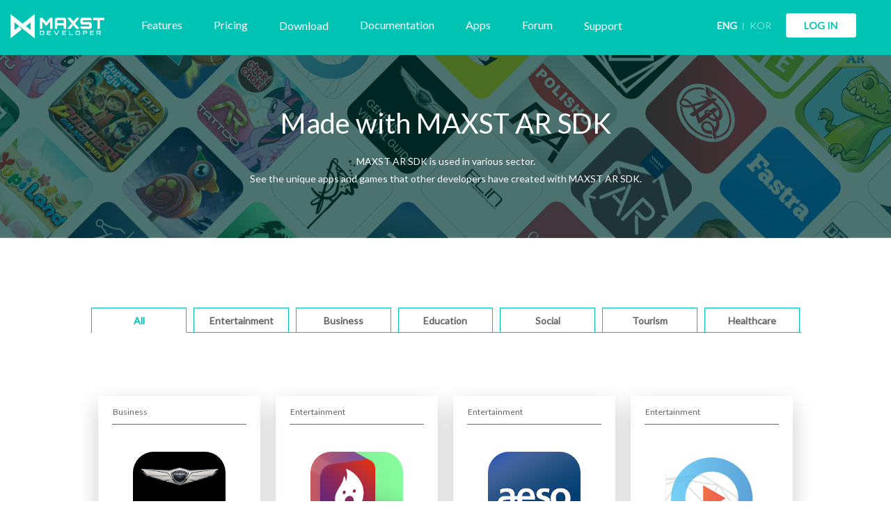

--- FILE ---
content_type: text/html; charset=utf-8
request_url: https://developer.maxst.com/Apps
body_size: 97402
content:
<!DOCTYPE html>
<html lang="en">
<head>
    <meta http-equiv="Content-Type" content="text/html; charset=utf-8" />
    <meta charset="utf-8" />
    <meta name="naver-site-verification" content="b8a59e0a83d06a7f6c63f11853a7b1b6ddc80ce6" />
    <meta name="google-site-verification" content="-agOFYwHE3FKrDqgy89nHsSq3bBjX7h1POou5FRcuiQ" />
    <meta name="viewport" content="width=device-width, user-scalable=yes">
    
    <meta name="description" content="MAXST AR SDK is used in various sector. See the unique apps and games that other developers have created with MAXST AR SDK.">


        <meta property="og:locale" content="en_US" />
        <meta property="og:site_name" content="MAXST Developer Site" />
        <meta property="og:type" content="website" />
        <meta property="og:image" content="https://mdpkcstorage.blob.core.windows.net/public/publicimages/maxst_seo.jpg" />
        <meta property="og:title" content="Perfect AR App Development" />
        <meta property="og:description" content="Unleashing the full potential of AR development with rapid recognition and robust tracking." />
        <meta property="og:url" content="https://developer.maxst.com/"/>

    <title>Apps ㅣ MAXST Developer Site</title>

    <link rel="shortcut icon" type="image/x-icon" href="/favicon.png" />
    <link href='//fonts.googleapis.com/css?family=Open+Sans' rel='stylesheet' type='text/css'>
    <!-- <link href='//fonts.googleapis.com/css?family=Roboto' rel='stylesheet' type='text/css'> -->
    <!-- <link href='//cdn.jsdelivr.net/font-nanum/1.0/nanumbarungothic/nanumbarungothic.css' rel='stylesheet' type='text/css'> -->
    <link rel="stylesheet" type="text/css" href="//fonts.googleapis.com/css?family=Lato" />
    <link href="//cdn.jsdelivr.net/font-nanumlight/1.0/nanumbarungothicweb.css" rel="stylesheet">
    <link href="//maxcdn.bootstrapcdn.com/font-awesome/4.7.0/css/font-awesome.min.css" rel="stylesheet">
    <!-- CSS Global Compulsory -->
    <link href="https://maxcdn.bootstrapcdn.com/bootstrap/3.3.7/css/bootstrap.min.css" rel="stylesheet" integrity="sha384-BVYiiSIFeK1dGmJRAkycuHAHRg32OmUcww7on3RYdg4Va+PmSTsz/K68vbdEjh4u" crossorigin="anonymous">

    
    <link href="/Content/un/style.css?ver=5.5.0" rel="stylesheet"/>


    <!-- CSS Header and Footer -->
    <link rel="stylesheet" href="/Content/un/header-default.css?ver=5.5.0">
    <link rel="stylesheet" href="/Content/un/footer-v1.css?ver=5.5.0">
    <!-- CSS Page Style -->
    <link rel="stylesheet" href="/Content/un/page_log_reg_v1.css?ver=5.5.0">
    <link rel="stylesheet" href="/Content/un/line-icons/line-icons.css?ver=5.5.0">
    <link rel="stylesheet" href="/Content/un/page_404_error.css?ver=5.5.0">
    <link rel="stylesheet" href="/Content/un/sky-forms-pro/skyforms/css/sky-forms.css?ver=5.5.0">
    <link rel="stylesheet" href="/Content/un/sky-forms-pro/skyforms/custom/custom-sky-forms.css?ver=5.5.0">
    <link rel="stylesheet" href="/Content/un/page_misc_sticky_footer.css?ver=5.5.0">

    <!-- VideoCSS CDN CSS-->
    <link rel="stylesheet" href="https://vjs.zencdn.net/5.16.0/video-js.css">

    <!-- CSS Customization -->
    <link rel="stylesheet" href="/Content/un/color.css?ver=5.5.0">
    <link rel="stylesheet" href="/Content/un/custom.css?ver=5.5.0">

    <!-- Sweet Alert CDN CSS-->
    <link rel="stylesheet" href="https://cdn.jsdelivr.net/sweetalert2/6.2.1/sweetalert2.min.css">
    <!-- AOS Scroll Animation CDN CSS-->
    <link href="https://cdn.rawgit.com/michalsnik/aos/2.1.1/dist/aos.css" rel="stylesheet">

    <!-- Google Tag Manager -->

    <script>
        (function (w, d, s, l, i) {
            w[l] = w[l] || []; w[l].push({
                'gtm.start':
                    new Date().getTime(), event: 'gtm.js'
            }); var f = d.getElementsByTagName(s)[0],
                j = d.createElement(s), dl = l != 'dataLayer' ? '&l=' + l : ''; j.async = true; j.src =
                    'https://www.googletagmanager.com/gtm.js?id=' + i + dl; f.parentNode.insertBefore(j, f);
        })(window, document, 'script', 'dataLayer', 'GTM-NWNQG79');
    </script>
    <!-- End Google Tag Manager -->
    <!-- AOS Scroll Animation CDN JS-->
    <script src="https://cdn.rawgit.com/michalsnik/aos/2.1.1/dist/aos.js"></script>
    <!-- Sweet Alert CDN JS-->
    <script src="https://cdn.jsdelivr.net/sweetalert2/6.2.1/sweetalert2.min.js"></script>
    <!-- JS Global Compulsory -->
    <script type="text/javascript" src="/Scripts/jquery.min.js"></script>
    <script type="text/javascript" src="/Scripts/jquery-migrate.min.js"></script>
    <!-- Jquery AjaxQueue JS-->
    <script type="text/javascript" src="/Scripts/jquery.ajaxQueue.min.js"></script>
    <script src="https://code.jquery.com/ui/1.12.1/jquery-ui.js"></script>
    <!-- jquery nestedSortable JS-->
    <script src="/Scripts/jquery.mjs.nestedSortable.js"></script>
    <!-- jquery Template JS-->
    <script src="/Scripts/jquery.tmpl.min.js"></script>
    <script src="/Scripts/jquery.tmplPlus.min.js"></script>
    <!-- jquery Bpopup JS-->
    <script src="/Scripts/jquery.bpopup.min.js"></script>
    <!-- Poper CDN JS-->
    <script src="https://cdnjs.cloudflare.com/ajax/libs/popper.js/1.12.9/umd/popper.min.js"></script>
    <!-- Bootstrap JS-->
    <script src="https://maxcdn.bootstrapcdn.com/bootstrap/latest/js/bootstrap.min.js"></script>
    <!-- MarkDown it -->
    <script src="https://cdnjs.cloudflare.com/ajax/libs/markdown-it/13.0.2/markdown-it.js"></script>
    <!-- MarkDown it Attrs Plugin-->
    <script src="/Scripts/markdown-it-attrs.browser.js"></script>
    <!-- Underscore JS-->
    <script src="https://cdnjs.cloudflare.com/ajax/libs/underscore.js/1.8.3/underscore-min.js"></script>
    <!-- main banner js -->
    <script type="text/javascript" src="/Scripts/owl.carousel.js"></script>
    <link rel="stylesheet" type="text/css" href="/Content/owl.carousel.min.css">
    <!-- RequireJS AMD Loader -->
    
    <!-- RequireJS Config -->
    

    <!-- Global site tag (gtag.js) - Google Analytics -->
    <script async src="https://www.googletagmanager.com/gtag/js?id=UA-105186758-1"></script>
    <script>
        window.dataLayer = window.dataLayer || [];
        function gtag() { dataLayer.push(arguments); }
        gtag('js', new Date());

        gtag('config', 'UA-73649463-2');
    </script>

    <!-- Google tag (gtag.js) - 20230209 -->
    <script async src="https://www.googletagmanager.com/gtag/js?id=G-9YW12ECT66"></script>
    <script>
        window.dataLayer = window.dataLayer || [];
        function gtag() { dataLayer.push(arguments); }
        gtag('js', new Date());

        gtag('config', 'G-9YW12ECT66');
    </script>

</head>
<body>
    <!-- Google Tag Manager (noscript) -->
    <noscript>
        <iframe src="https://www.googletagmanager.com/ns.html?id=GTM-NWNQG79"
                height="0" width="0" style="display:none;visibility:hidden"></iframe>
    </noscript>
    <!-- End Google Tag Manager (noscript) -->
    
    <!--=== Header ===-->
    <!--
    <div class="header github_banner">
        <a href="https://github.com/armaxst/MaxstARSDK_5.0_Unity_Sampleapp" target="_blank" onclick="gtag('event', 'github click', { 'event_category': 'download', 'event_label': 'main' });">
            <img src="~/images/github-white.svg" class="github-icon" />
                <span>Try MAXST AR Fusion Tracker Now ✨<img src="/images/newtab.svg" class="new-tab-icon" /></span>
        </a>
    </div>
    -->
    <div class="header clearfix">
        <nav class="navbar navbar-default main" role="navigation">
            <div class="container" style="margin-top: 17px;">
                <div class="navbar-header">
                    <!-- Toggle get grouped for better mobile display -->
                    
                    <!-- End Toggle -->
                    <!-- Logo -->
                    <a class="logo" href="/">
                        <img src="/images/maxst-dev-logo-white.svg" id="main-logo" alt="Logo" style="width:135px;">
                    </a>
                    <!-- End Logo -->
                </div>
                <div class="navbar-collapse navbar-expand-collapse">
                    <ul class="nav navbar-nav">
                        <li class="">
                            <a href="/Features">
                                Features
                            </a>
                        </li>
                        <li class="">
                            <a href="/Pricing">
                                Pricing
                            </a>
                        </li>
                        <li class="nav-download sub-wrapper">
                            <span>Download</span>
                            <span class="sub-nav-triangle"></span>
                            <ul class="sub-menu download-sub-nav inactive">
                                <li><a href="/MD/downloadsdk">SDK</a></li>
                                <li><a href="/MD/downloadapps">Sample Apps</a></li>
                                <li><a href="/MD/downloadtools">Tools</a></li>
                                <li><a href="/MD/downloadmarker">Marker</a></li>
                            </ul>
                        </li>
                        <li class="">
                            <a href="/Doc">
                                Documentation
                            </a>
                        </li>
                        <li class="">
                            <a href="/Apps">
                                Apps
                            </a>
                        </li>
                        <li class="">
                            <a href="/BoardQuestions">
                                Forum
                            </a>
                        </li>
                        <li class="nav-support sub-wrapper">
                            <span>Support</span>
                            <span class="sub-nav-triangle"></span>
                            <ul class="sub-menu support-sub-nav inactive">
                                <li><a href="/FAQ">FAQ</a></li>
                                <li><a href="/MD/tutorial">Tutorial</a></li>
                                <li><a href="/MD/maxst/contact">Contact Us</a></li>
                            </ul>
                        </li>
                    </ul>
                    
                        <a href="/Account/Login" class="no-border-button login-button maxst-button-white pull-right" style="font-size: 14px; position:absolute; top:0px; right:0px;">LOG IN</a>
                    <ul class="languagebar pull-right" style="position:absolute; top:0px; right:100px;">
                        <li><a href="#" class="localechanger" locale="en">ENG</a></li>
                        <li class="topbar-devider"></li>
                        <li><a href="javascript:" class="localechanger" locale="ko">KOR</a></li>
                    </ul>
                </div><!--/navbar-collapse-->
            </div>
        </nav>
    </div>
<form action="/Account/LogOff" id="logoutForm" method="post"><input name="__RequestVerificationToken" type="hidden" value="pZn61z1ziw5fmgIn1jdWwYu3ITk8tPTlnxsk5kkejCj4L63-37Gaf0REzbir4nujqJlyT_Fn-PRhOXqUGbYOwr6x0Pg1" /></form>    <!--=== End Header ===-->
    <div class="main-container" style="margin-top: 0px;">
        

<div class="apps_header">
    <h3>Made with MAXST AR SDK</h3>
    <p>
        MAXST AR SDK is used in various sector.<br/>See the unique apps and games that other developers have created with MAXST AR SDK.
    </p>
</div>
<!--=== Content Part ===-->
<div class="container content-md" style="padding-bottom: 152px;">
    <div class="target_menus apps">
        <nav>
            <span class="apps_tab active" name="all">
                All
            </span>
            <span class="apps_tab" name="entertainment">
                Entertainment
            </span>
            <span class="apps_tab" name="business">
                Business
            </span>
            <span class="apps_tab" name="education">
                Education
            </span>
            <span class="apps_tab" name="social">
                Social
            </span>
            <span class="apps_tab" name="tourism">
                Tourism
            </span>
            <span class="apps_tab" name="healthcare" style="margin-right: 0;">
                Healthcare
            </span>
        </nav>
        <div class="apps_tab_wrapper">

        </div>
    </div>
</div>

<script>
    $(document).ready(function () {
        var appData;

        $.ajax({
            url: 'Content/Apps.txt',
            type: 'GET',
            dataType: 'json',
            success: function (data) {
                appData = data;
                makeAppsElementTemplate('all');
            },
            error: function() { alert('error!'); }
        });

        $('.apps_tab').click(function () {
            $('.apps_tab').each(function () {
                $(this).removeClass('active');
            });
            $(this).addClass('active');
            makeAppsElementTemplate($(this).attr('name'));
        });

        function makeAppsElementTemplate(_category) {
            $('.apps_tab_wrapper').empty();
            var html = '';
            // for ie
            if (!Object.entries) {
                Object.entries = function (obj) {
                    var ownProps = Object.keys(obj),
                        i = ownProps.length,
                        resArray = new Array(i); // preallocate the Array
                    while (i--)
                        resArray[i] = [ownProps[i], obj[ownProps[i]]];

                    return resArray;
                }
            }
            var appsArray = Object.entries(appData.apps);
            appsArray.forEach(function (appsElem, idx) {
                if (_category == 'all') {
                    html += '<div class="app_element">';
                    html += '<p class="app_element_category">' + appsElem[1].category + '</p>';
                    html += '<img src="' + appsElem[1].imgUrl + '" />'
                    html += '<p class="app_element_title">' + appsElem[1].name + '</p>';
                    if (appsElem[1].androidUrl != "") {
                        html += '<a href="' + appsElem[1].androidUrl + '" class="android_link" target="_blank">Google Play</a>';
                    }
                    if (appsElem[1].iosUrl != "") {
                        html += '<a href="' + appsElem[1].iosUrl + '" class="ios_link" target="_blank">App Store</a>';
                    }
                    if (appsElem[1].bazzarUrl != "") {
                        html += '<a href="' + appsElem[1].bazzarUrl + '" class="android_link" target="_blank">Bazzar</a>';
                    }
                    html += '</div>';
                }
                else {
                    if (appsElem[1].category.toLowerCase() == _category.toLowerCase()) {
                        html += '<div class="app_element">';
                        html += '<p class="app_element_category">' + appsElem[1].category + '</p>';
                        html += '<img src="' + appsElem[1].imgUrl + '" />'
                        html += '<p class="app_element_title">' + appsElem[1].name + '</p>';
                        if (appsElem[1].androidUrl != "") {
                            html += '<a href="' + appsElem[1].androidUrl + '" class="android_link">Google Play</a>';
                        }
                        if (appsElem[1].iosUrl != "") {
                            html += '<a href="' + appsElem[1].iosUrl + '" class="ios_link">App Store</a>';
                        }
                        if (appsElem[1].bazzarUrl != "") {
                            html += '<a href="' + appsElem[1].bazzarUrl + '" class="android_link">Bazzar</a>';
                        }
                        html += '</div>';
                    }
                }
            })

            $(html).appendTo('.apps_tab_wrapper');
        }
    });
</script>
    </div>
    <!--=== Footer===-->
    <div class="footer-v1 sticky-footer">
        <div class="copyright">
            <div class="container">
                <div class="row" lang="en">
                    <div class="col-md-12">
                        <img src="/images/devlogo-green.svg" />
                        <ul class="socials text-right pull-right" style="padding-bottom: 0;">
                            <li><a href="https://medium.com/@maxst_tech" target="_blank"><img src="/images/blog_logo.svg" /></a></li>
                            <li><a href="https://www.facebook.com/ARmaxst" target="_blank"><img src="/images/social-icon-facebook.svg" /></a></li>
                            <li><a href="https://www.linkedin.com/company/maxst" target="_blank"><img src="/images/social-icon-linked-in.svg" /></a></li>
                            <li><a href="https://www.maxstblog.com/blog" target="_blank"><img src="/images/social-icon-medium.svg" /></a></li>
                            <li><a href="https://www.youtube.com/ARmaxst" target="_blank"><img src="/images/social-icon-youtube.svg" /></a></li>
                            <li><a href="https://github.com/armaxst" target="_blank"><img src="/images/social-icons-github.svg" style="margin-right: 0" /></a></li>
                        </ul>
                    </div>
                    <div class="col-md-12">
                        <p class="font-12 footer-copyright pull-left">
                            MAXST Co., Ltd. | 3rd Floor STAY77 bldg, 4 Nambusunhwan-ro 351-gil, Gangnam-gu, Seoul, Korea <br> 
    <b>CEO</b> Sanghyuk Hong | <b>Business Register Number</b> 114-86-83769 | <b>E-commerce Registration</b> Gangnam No.05768  <br />
                            © 2019 MAXST Co., Ltd. All Rights Reserved.
                        </p>
                        <p class="font-12 pull-right">
                            <a href="/MD/maxst/privacy" class="" lang="en">Privacy</a>
                            <a href="/MD/maxst/tou" class="" lang="en">Terms of Use</a>
                        </p>
                    </div>
                </div>
            </div><!--/copyright-->
        </div>
        <!--=== End Footer===-->
    </div><!--/wrapper-->
    <!-- Element pop up -->
    <div id="element_pop_up" role="dialog">
        <div class="pop_up_content"></div>
    </div>
    <!-- terms to pop up -->
    <div id="terms_to_pop_up" lang="en" style="display:none;">
        <div class="modal-dialog modal-lg">
            <div class="modal-content">
                <div class="modal-header">
                    <buton type="button" class="btn b-close" data-dismiss="modal" style="line-height:35px;"><img src="/images/close-1511.png" alt="" /></buton>
                    <h4 class="modal-title">Terms of Use</h4>
                </div>
                <div class="modal-body">
                    <div class="modal-popup" lang="en">
                        <h3 class="tab-title">MAXST Service Terms of Use</h3>
<pre style="white-space: pre-wrap; word-break: inherit;">
Article 1 (Purpose)
<p>The purpose of this agreement is to stipulate the rights, obligations, responsibilities, and procedures for the use of services (hereinafter referred to as "Services") provided through the websites operated by MAXST Corporation (hereinafter referred to as the "Company"). This agreement governs matters related to the rights and obligations of the Company and members (as defined in Article 2) in connection with the Services provided through the internet sites (hereinafter referred to as the "Sites") operated by the Company.</p>

Article 2 (Definitions)
<p>(1) The definitions of terms used in this agreement are as follows:</p>
<ol>
<li>"Site" (as of December 2019): Refers to the website operated by the "Company," which is https://developer.maxst.com.</li>
<li>Member: Refers to an individual who provides personal information to the "Company," completes membership registration, enters into a service usage agreement with the "Company" according to this agreement, and is assigned an ID.</li>
<li>ID (Username): Refers to the electronic mail address (hereinafter referred to as "email address") selected by the "member" for identification and service usage, which has been approved by the "Company."</li>
<li>Password: Refers to a combination of alphanumeric characters selected and registered by the "member" to confirm identity and protect the rights and confidentiality of the "member."</li>
<li> "Service": Refers to the internet site provided by the "Company" through the AR/VR/XR SDK and  "development support tools" to facilitate spatial scanning, data conversion and extraction, AR content placement, augmented content testing features, as well as the ability to upload, manage, and download data.</li>
<li> "Development Support Tool" : Refers to programs supported for the smooth development of the "member." You can check the "Development Support Tool" through the following link: https://developer.maxst.com/MD/downloadtools.</li>
<li>Posting: Refers to symbols, characters, writings, photos, etc., posted by the "member" on the "site" in the course of using the "service."</li>
</ol>
<p>(2) Terms not defined in this agreement shall be governed by the relevant laws and regulations.</p>

Article 3 (Specification, Explanation, and Amendment of the Agreement)
<p>(1) The "Company" shall post the contents of this agreement on the initial "service" screen of the "site" so that the "member" can be informed. However, the detailed content of this agreement can be viewed by the "member" through a linked screen.</p>
<p>(2) Within the scope not violating relevant laws and regulations such as the Act on the Regulation of Terms and Conditions, Electronic Commerce Basic Act, Electronic Signature Act, Act on Promotion of Information and Communications Network Utilization and Information Protection, Consumer Protection Act in Electronic Commerce, Consumer Protection Act, Act on the Protection and Use of Location Information, the "Company" may amend this agreement.</p>
<p>(3) In the event of amending the agreement, the "Company" shall notify the "member" through email at least seven days before the effective date of the amendment, specifying the effective date and the reason for the amendment.</p>
<p>(4) If the "member" continues to use the "service" after the announced effective date, it shall be deemed that the "member" agrees to the amended agreement. A "member" who does not agree to the amended agreement may freely terminate the service usage agreement at any time.</p>
<p>(5) Matters not stipulated in this agreement and the interpretation of this agreement shall be governed by the guidelines for consumer protection in electronic commerce and relevant laws and regulations established by the government.</p>

Article 4 (Formation of the Service Usage Agreement)
<p>(1) The service usage agreement is formed by the agreement of the "member" and the acceptance of the membership registration by the "company."</p>
<p>(2) The time of formation of the service usage agreement is when the "company" displays the completion of registration in the application process.</p>

Article 5 (Application for Use and Acceptance)
<p>(1) The "member" applies for membership by entering the membership information according to the application form provided by the "company" and expressing their intention to agree to this agreement.</p>
<p>(2) The "company" may not approve the following applications for use or may terminate the service agreement later:</p>
<ol>
<li>In case of an already registered "member" with the same email address.</li>
<li>In case the "service" is intended to be used for fraudulent purposes or for the purpose of pursuing profit.</li>
<li>In case of applying with the intention to violate related laws or to hinder social order, public morals, or decency.</li>
<li>In case there is no available capacity in the equipment due to the operation of the "service" by the "company" or there is a technical hindrance. However, in this case, approval may be withheld until the reason is resolved.</li>
<li>In case of any violation of this agreement, or if the application is determined to be illegal or unfair by the "company" in its reasonable judgment.</li>
</ol>

Article 6 (Service Usage Hours)
<p>The use of the "service" is generally available 24 hours a day, 7 days a week, throughout the year, unless there are special business or technical constraints for the "company." However, designated days or times determined by the "company" for regular inspections or other necessary reasons are excluded from this principle.</p>

Article 7 (Obligations Regarding Member's ID and Password)
<p>(1) The responsibility for managing the "ID" and "password" lies with the "member," and the "member" is solely responsible for any civil or criminal liability arising from negligence in managing them.</p>
<p>(2) The "member" must not allow a third party to use their "ID" and "password."</p>
<p>(3) If the "member" realizes that their "ID" and "password" have been stolen or are being used by a third party, they must immediately notify the "company" and follow the company's instructions if any action is required.</p>
<p>(4) The "member" is solely responsible for any disadvantages arising from the failure to notify as per the previous clause or for not complying with the "company's" instructions.</p>

Article 8 (Member's Obligations)
<p>(1) The "member" must comply with relevant laws and regulations, the provisions of this agreement, and any notices provided by the "company," and must not engage in any acts that interfere with the business of the "company."</p>
<p>(2) In connection with the use of the "service," the "member" must not engage in the following actions:</p>
<ol>
<li>Providing false information when applying for or modifying the "service."</li>
<li>Unauthorized alteration of information posted by the "company."</li>
<li>Transmitting or posting information (including computer programs) other than the information specified by the "company."</li>
<li>Infringing upon the copyright or other intellectual property rights of the "company" or third parties.</li>
<li>Damaging the reputation of the "company" or third parties, or interfering with business activities.</li>
<li>Posting or publishing obscene or violent messages, videos, audio, or other information that goes against public order and morals on the "site."</li>
<li>Failure to fulfill the obligations of the "member."</li>
<li>Any other actions that violate relevant laws or regulations set by the "company."</li>
</ol>

Article 9 (Company's Responsibilities)
<p>(1) The "company" must not engage in actions prohibited by relevant laws, this agreement, or acts contrary to public order and morals, and must make every effort to provide the "service" continuously and stably in accordance with the provisions of this agreement.</p>
<p>(2) The "company" must establish a security system to protect the personal information of the "member" and disclose and adhere to a privacy policy to ensure the safe use of the "service" by the "member."</p>

Article 10 (Provision of Information)
<p>(1) The "company" may provide various information related to the use of the "service" to the "member" via email, and the "member" may refuse to receive such information. However, the "company" may provide essential information required for the use of the "service" (e.g., changes to related regulations/policies) regardless of the "member's" refusal to receive it.</p>

Article 11 (Notification to Members)
<p>(1) In the event that the "company" notifies a "member," it may do so through the email address submitted by the "member" during the registration process.</p>
<p>(2) When the "company" needs to notify a large number of "members" collectively, it may fulfill this obligation by posting the notification on the "site" for a period of one week or longer, thereby substituting for individual notifications.</p>

Article 12 (Management of Postings)
<p>(1) The "company" may take measures such as deleting or restricting access to a posting without prior notice if the posting falls under any of the following:</p>
<ol>
<li>Infringes upon the rights, honor, credit, or other legitimate interests of others.</li>
<li>Contains content that violates public order and morals.</li>
<li>Contains content related to criminal activities.</li>
<li>Infringes upon the copyright of the "company" or third parties, or violates other rights.</li>
<li>Posts, advertises, or links to illegal materials, obscene materials, or materials harmful to juveniles.</li>
<li>Posts commercial advertisements or promotional content without prior approval from the "company" or posts links to other sites without permission.</li>
<li>Impedes the business of the "company" by falsely presenting facts as true or by refusing the "company's" request for confirmation of facts more than twice.</li>
<li>Is deemed to interfere with the smooth progress of the "company's" services or other business operations.</li>
<li>Violates this agreement or relevant laws and regulations.</li>
</ol>
<p>(2) If the "company" is required to pay damages to a third party due to postings falling under the provisions of the previous paragraph (regardless of mediation, judgment, civil, or criminal matters), the "member" at fault must immediately reimburse the "company" an equivalent amount upon the "company" making such payment to the third party.</p>

Article 13 (Copyright and Usage License)
<p>(1) The copyright of the "postings" created by the "member" belongs to the "member" who created them, and the "member" is responsible if the "postings" infringe on the copyright of others.</p>
<p>(2) The "company" provides the "service" under the assumption that it has obtained the usage rights from the copyright holders within the necessary scope.</p>
<p>(3) The "member" must not engage in acts that infringe upon the copyright of the copyright holder while using the "service" provided by the "company."</p>
<p>(4) In the event that the "member" engages in copyright infringement, the "company" may restrict the "member's" use of the "service" or terminate the service agreement.</p>
<p>(5) The original data, which is the data before transformation by digitizing real-world data, is considered to have usage rights granted by the original author. The rights are subject to the contractual scope agreed upon between the original author and the "member."</p>
<p>(6) The copyright and ownership of the transformed data, known as "converted data," which is processed through algorithms and spatial computing technology to extract the unique features of the original data, belong to the "company." The "company" grants the "member" a non-transferable, non-exclusive, and personal usage license that cannot be transferred.</p>
<p>(7) The copyright and ownership of processed data, known as "processed data," which includes content implemented by the "member," belong to the "member." The "member" grants the "company" a royalty-free usage license.</p>

Article 14 (Suspension of Service Provision)
<p>(1) The "company" may suspend the provision of the "service" under the following circumstances:</p>
<ol>
<li>When unavoidable due to maintenance or construction work on the equipment for the "service."</li>
<li>When a telecommunications service provider designated under the Telecommunications Business Act suspends the telecommunications "service" for a specified period.</li>
<li>In cases of other unavoidable circumstances of force majeure.</li>
</ol>
<p>(2) In the event of a national emergency, power outage, failure of "service" facilities, or a surge in the use of the "service" causing disruptions to normal "service" usage, the "company" may restrict or suspend all or part of the "service."</p>

Article 15 (Termination of Service Agreement)
<p>(1) Termination by Member:</p>
<p>A "member" may terminate the service agreement at any time through the "site."</p>
<p>A "member" who has terminated the agreement according to the preceding clause may rejoin as a "member" in accordance with the rules set by the "company."</p>
<p>(2) Termination by Company:</p>
<p>The "company" may terminate the service agreement if any of the following reasons apply, and the retention of information about the terminated "member" shall be governed by the privacy policy:</p>
<ol>
<li>If there is a refusal reason under Article 6, Paragraph 3.</li>
<li>If the "member" engages in actions or attempts that infringe upon the rights, honor, credit, or other legitimate interests of the "company," other "members," or third parties, or violates the laws of the Republic of Korea or public order and morals.</li>
<li>If the "member" engages in or attempts to interfere with the smooth progress of the "service" provided by the "company."</li>
<li>If the "company" deems it necessary to refuse the provision of the "service" for other rational reasons.</li>
</ol>
<p>The service agreement terminates at the time the "company" notifies the "member" of the termination. In this case, the "company" shall notify the termination through the email registered by the "member."</p>
<p>(3) Deletion of Content:</p>
<p>In the event of the termination of the service agreement, all content posted by the "member" will be deleted.</p>
<p>(4) Liability for Damages:</p>
<p>Any damages arising from the termination of the service agreement are the responsibility of the terminated "member," and the "company" shall not be liable for any damages.</p>

Article 16 (Ownership of Copyright and Restrictions on Use)
<p>(1) Ownership of Intellectual Property:</p>
<p>The copyrights, patents, trademarks, and other intellectual property rights of the works created by the "company" belong to the "company."</p>
<p>(2) Restrictions on Use:</p>
<p>Without prior consent from the "company," a "member" must not reproduce, transmit, publish, distribute, broadcast, or otherwise use the information obtained through the "service" in a manner that allows use by third parties as a result of using the "service."</p>

Article 17 (Protection of Personal Information)
<p>(1) Compliance with Laws:</p>
<p>The "company" complies with the relevant laws, including the Information and Communications Network Act and the Personal Information Protection Act, to protect the personal information of "members." The protection and use of personal information are subject to applicable laws and the "company's" privacy policy.</p>
<p>(2) Privacy Policy:</p>
<p>The "company" establishes a privacy policy for the protection of "members'" personal information and posts it on the initial screen of the "service." However, the detailed contents of the privacy policy can be viewed through a linked screen.</p>
<p>(3) Use and Provision of Information:</p>
<p>The "company" shall not use the information provided by the "member" for purposes other than operating the "service" or provide it to third parties without the consent of the "member." However, exceptions may apply in the following cases:</p>
<ol>
<li>When the use of member information and the provision to third parties are allowed by law.</li>
<li>When the "company" obtains the consent of the "member" in accordance with the "company's" terms and policies.</li>
</ol>

Article 18 (Record Retention)
<p>(1) In accordance with the Act on Consumer Protection in Electronic Commerce, etc., the "company" retains records related to the following items for the period specified by law:</p>
<ol>
<li>Records of the usage agreement, withdrawal of offer, etc.</li>
</ol>

Article 19 (Disclaimer)
<p>(1) In the event that the "company" is unable to provide the "service" due to force majeure or events equivalent thereto, the responsibility for providing the "service" is exempted.</p>
<p>(2) The "company" is not responsible for obstacles in the use of the "service" caused by the "member's" attributable reasons.</p>
<p>(3) The "company" is not responsible for the loss of expected profits that the "member" may anticipate from using the "service," and disclaims liability for damages incurred from other data obtained through the "service."</p>
<p>(4) The "company" is not responsible for transactions or interactions between "members" or between a "member" and a third party mediated through the "service."</p>

Article 20 (Dispute Resolution)
<p>(1) The "company" establishes and operates a dispute resolution body to reflect reasonable opinions or complaints raised by "members" and compensate for damages.</p>
<p>(2) The "company" prioritizes the handling of complaints and opinions raised by "members." However, if prompt resolution is difficult, the "company" immediately informs the "member" of the reasons and the expected resolution schedule.</p>

Article 21 (Governing Law and Jurisdiction)
<p>(1) This agreement is governed by and interpreted in accordance with the laws of the Republic of Korea regarding disputes between the "company" and "members".</p>
<p>(2) Lawsuits arising between the "company" and "members" during the use of the "service" shall be filed with the Seoul Central District Court.</p>

Transitional Provisions
1. This agreement is effective from December 19, 2023.
2. The previous terms of service (December 2, 2019).
</pre>

                    </div>
                </div>
                <div class="modal-footer">
                    <span class="b-close" data-dismiss="modal"></span>
                </div>
            </div>
        </div>
    </div>

    <!-- terms_back to pop up -->
    <div id="terms_back_to_pop_up" lang="en" style="display:none;">
        <div class="modal-dialog modal-lg">
            <div class="modal-content">
                <div class="modal-header">
                    <buton type="button" class="btn b-close" data-dismiss="modal" style="line-height:35px;"><img src="/images/close-1511.png" alt="" /></buton>
                    <h4 class="modal-title">Terms of Use</h4>
                </div>
                <div class="modal-body">
                    <div class="modal-popup" lang="en">
                        <h3 class="tab-title"></h3>
<pre style="white-space: pre-wrap; word-break: inherit;">
<p>Terms of Use</p>
<p>MAXST Website Terms of Use (TOU)</p>
<p>In this Web Site Terms of Use ("TOU"), we, MAXST Co., Ltd. ("MAXST"), set forth the terms by which you may use our sites including this and other web sites that we operate and on which we post a direct link to this statement (collectively the "Site"). By using the Site, you are agreeing to this TOU. If you do not agree to this TOU, you may not and should not use the Site.</p>
<p>1.Copyright Notice and Use of the Site.</p>
<p>The contents of the Site are protected by the copyright and other laws of the Republic of Korea, its treaty countries and other jurisdictions. Except as may otherwise be provided in a written agreement you have MAXST, you may not modify, copy, reproduce, republish, upload, post, transmit, transfer, or distribute in any way any of the contents of this site. Use of products or services from MAXST is not permitted under these TOU and requires a separate written agreement with MAXST, as applicable. You may download content from this site solely for your personal, non-commercial use (except as may otherwise be provided in a written agreement you have with MAXST), provided you keep intact all copyright and other proprietary notices. Any copies of the content must include MAXST's copyright notice: Â© Copyright 2010-2017 MAXST Co., Ltd. All rights reserved. Nothing in these materials is an offer to sell any of the components or devices referenced herein.</p>
<p>2.Links.</p>
<p>This website may contain links to third party web sites which are controlled and operated by third parties. Your use of each third party web site is subject to the terms of use and other guidelines, if any, contained within the relevant web site. You agree to review and accept such terms of use prior to using such third party web sites. MAXST makes no representations whatsoever about any third party web site which you may access through the website. When you access a third party web site, you agree that it is independent from MAXST, and that MAXST has no control over any content on that web site. In addition, a link to a third party web site does not mean that MAXST accepts any responsibility for the content, or the use, of such web site. It is up to you to take precautions to ensure that whatever you select for your use is free of such items as viruses, worms, trojans and other items of a destructive nature.</p>
<p>3.Additional Terms for Forums, Blogs, and Other Social Media.</p>
<p>Our Site may provide one or more forums, blogs, or other interactive or social media features ("Forums") for visitors to our Site to exchange information with each other and with MAXST about the MAXST products and services (the "Purpose"). If you use the Forums, in addition to any other terms we may require when you register to use the Forums or otherwise posted at or on the Forums, you agree to the following:</p>
<p>a.Restrictions.</p>
<p>You agree not to use the Forums for any reason other than the Purpose. The material on the Forums is protected by international copyright and trademark laws. Except as permitted through a "Share" function which we may provide on the Forums (or with our express written permission), you may not modify, copy, reproduce, republish, upload, post, transmit, or distribute in any way any material from the Forums including any code or software we may provide.</p>
<ol type="a" start="2">
<li>Postings Not Necessarily the Opinion of MAXST.</li>
</ol>
<p>Some of the individuals posting to Forums work for MAXST; however, opinions expressed here and in any corresponding comments are the personal opinions of the original authors, and do not necessarily reflect the views of MAXST.</p>
<ol type="a" start="3">
<li>Postings.</li>
</ol>
<p>Although we may attempt to keep objectionable messages off the Site, it is impossible for us to review all messages. All messages express the views of the author, and MAXST will not be held responsible for any message or associated content.
If you post any messages, uploading files, inputting data, or engage in any other form of communication through the Forums (a "Posting"), you represent and warrant the following: (a) you own all right, title, and interest in and to the Posting, or you have been granted sufficient rights in and to the Posting allowing you to post such Posting, (b) you will not post any messages or other materials that are obscene, vulgar, sexually-orientated, hateful, threatening, or otherwise violate any laws, (c) you must not breach obligations of confidentiality that you owe to another party either in posting or using a Posting, (d) any Postings you make to the Site do not infringe any third party copyright, trade marks, any other intellectual property rights or any applicable law and (e) you will indemnify us and our affiliates, partners, licensors, service providers, content providers, and their and our directors, officers, employees and agents against all claims, losses, liabilities, costs, damages and expenses incurred by us or them due to any breach by you of this TOU or your use of the Forums. You take full responsibility for any and all messages and associated content you post to the Forums or exchange through the Forums. For the purposes of this section, references to "your use" of the Forums shall be deemed to include any use by a third party where such third party accesses the Forums using your computer. When using the Forums and viewing Postings, you need to be aware of the following issues:</p>
<ol>
<li>The Forums may include contributions from various sources over which MAXST has no control (including any content submitted by third party users).</li>
<li>MAXST does not pre-screen or exercise editorial control over Postings, and takes no responsibility for such Postings.</li>
<li>MAXST reserves the right to edit or remove Postings at any time and in its sole discretion, including those that are in breach of this TOU or in breach of any obligation of confidentiality you owe MAXST, infringe or are alleged to infringe the intellectual property rights of any third party, or are defamatory, or otherwise are not relevant to the Forums and MAXST will not be liable in relation to the removal of, or failure to remove, any Postings.</li>
</ol>
<ol type="a" start="4">
<li>License.</li>
</ol>
<p>By adding a Posting to the Forum, you are granting MAXST a royalty-free, perpetual, non-exclusive, unrestricted, worldwide license to: (a) post, use, copy, sublicense, adapt, transmit, publicly perform or display any such Posting, (b) use, reproduce, modify, adapt, publish, translate, create derivative works from, distribute, perform, play, host, communicate, make available and publish your Posting without restriction and (c) sublicense to third parties the unrestricted right to exercise any of the foregoing rights granted with respect to the Posting. The foregoing grants shall include the right to exploit any ideas, concepts, intellectual property, or proprietary rights in such Posting, including but not limited to rights under copyright, trademark, servicemark or patent laws under any relevant jurisdiction without MAXST owing any monies to you whatsoever.</p>
<p>e.MAXST Employees.</p>
<p>If you are a MAXST employee, you must also follow the MAXST Social Media Policy in your Postings.</p>
<p>f.Posting Guidelines.</p>
<p>Our Forums may contain additional rules or posting guidelines. In such case, you agree to conform your Postings to any such additional rules or posting guidelines.</p>
<p>4.Privacy.</p>
<p>In order to operate and provide the Site, we collect certain information about you. Our practices with respect to the information we collect is described in our privacy policy which is available at <a href="https://developer.maxst.com/MD/maxst/privacy">https://developer.maxst.com/MD/maxst/privacy</a>. By agreeing to this TOU you are agreeing to our Privacy Policy. Information, including but not limited to personal information, collected through the Site may be stored and processed in the Republic of Korea or any other country in which MAXST or its affiliates, subsidiaries or agents maintain facilities. By using the service, you consent to any such transfer of information outside of your country.</p>
<p>5.Disclaimer.</p>
<p>The materials on the Site and on the Forums are provided "as is" and without warranties of any kind either express or implied. Commentary and other materials posted on the Site and Forums are not intended to amount to advice on which reliance should be placed and we therefore disclaim all liability and responsibility arising from any such reliance. To the fullest extent permissible pursuant to applicable law, MAXST disclaims all warranties, express or implied, including, but not limited to, implied warranties of merchantability and fitness for a particular purpose, title and non-infringement and any other conditions, warranties and other terms which might otherwise be implied by statute, common law or the law of equity.</p>
<p>MAXST does not warrant that the Site or functions contained in the materials will be uninterrupted or error-free, that defects will be corrected, or that the Site, or the server that makes it available, are free of viruses or other harmful components. MAXST does not warrant or make any representations regarding the use or the results of the use of the materials on the Site in terms of correctness, accuracy, timeliness, reliability, or otherwise. You (and not MAXST or its licensors) assume the entire cost of all necessary maintenance, repair, or correction.</p>
<p>6.Limitation of liability.</p>
<p>Under no circumstances, including, but not limited to, negligence, shall MAXST, its subsidiaries and affiliates be liable for any direct, indirect, incidental, special or consequential damages that arise or result from or are related to the use of, or the inability to use, the Site or any of the Postings made available on or through the Site. Under no circumstances shall MAXSTâ€™s aggregate liability exceed $5.00. You specifically acknowledge and agree that MAXST, its subsidiaries and affiliates are not liable for any defamatory, offensive or illegal conduct of any user of the Site or any posting to the Site. If you are dissatisfied with the Site or any materials made available by or through the Site, or with this TOU, your sole and exclusive remedy is to discontinue using the Site.</p>
<p>7.Notices of copyright infringement.</p>
<p>Notifications of claimed copyright infringement should be sent to MAXSTâ€™s Help Desk in writing at the following address:
MAXST Co., Ltd
06628, 6th fl, Clifford bldg,
315, Gangnam-daero, Seocho-gu,
Seoul, Korea
Telephone Number: +82-2-585-9566
Facsimile Number: +82-2-586-9566
To be effective, the Notification must include the following:
posted at or on the Forums, you agree to the following:</p>
<ol type="a">
<li><p>A physical or electronic signature of the owner whose exclusive right is allegedly infringed or a person authorized to act on his or her behalf;</p>
</li>
<li><p>Identification of the copyrighted work claimed to have been infringed, or if multiple copyrighted works at a single online site are covered by a single notification, a representative list of such works at that site;</p>
</li>
<li><p>Identification of the material that is claimed to be infringing or is the subject of infringing activity and that is to be removed or access to which is to be disabled, and information reasonably sufficient to permit MAXST to locate the material on the Site;</p>
</li>
<li><p>Information reasonably sufficient to permit MAXST to contact the copyright owner or his/her authorized agent including an address, telephone number, and if available, an electronic mail address;</p>
</li>
<li><p>A statement that the copyright owner or authorized agent has a good faith belief that use of the material in the manner complained of is not authorized by the copyright owner, its agent, or the law;</p>
</li>
<li><p>A statement that the information in the notification is accurate, and if submitted by the ownerâ€™s authorized agent a statement under penalty of perjury, that the agent is authorized to act on behalf of the owner of an exclusive right that is allegedly infringed.</p>
</li>
</ol>
<p>Within a commercially reasonable time after receipt of the written Notification containing the information as outlined in 1 through 6 above MAXST shall remove or disable access to the material that is alleged to be infringing and forward the written notification to the alleged infringer and take reasonable steps to promptly notify the alleged infringer that MAXST has removed or disabled access to the allegedly infringing material.
Counter Notification: To be effective, a Counter Notification must be a written communication provided to MAXSTâ€™s Help Desk at the above provided address that includes substantially the following:</p>
<ol>
<li>A physical or electronic signature of the alleged infringer;</li>
<li>Identification of the material that has been removed or to which access has been disabled and the location at which the material appeared before it was removed or access to it was disabled;</li>
<li>A statement under penalty of perjury that the alleged infringer has a good faith belief that the material was removed or disabled as a result of a mistake or misidentification of the material to be removed or disabled;</li>
<li>The alleged infringerâ€™s name, address, and telephone number, and a statement that the alleged infringer consents to the jurisdiction of Seoul District Court, and that the alleged infringer will accept service of process from the person who provided notification or an agent of such person.
After receipt of a Counter Notification containing the information as outlined in 1 through 4 above, MAXST shall provide the Complaining Party with a copy of the Counter Notification within a commercially reasonable time and inform the copyright owner or designated agent that MAXST will replace the removed material or cease disabling access to it within ten (10) business days. If MAXSTâ€™s designated agent has not received notice from the copyright owner or his/her designated agent within ten (10) business days that an action has been filed seeking a court order to restrain the alleged infringer from engaging in infringing activity in relation to the allegedly infringing material, PTC shall restore the allegedly infringing material.</li>
<li>Trademarks.
MAXST is a trademark of MAXST Co., Ltd, registered in the Republic of Korea and other countries. Trademarks of MAXST Co., Ltd are used with permission. Certain other product names, brand names and company names mentioned in this site may be trademarks of their respective owners.</li>
<li>Modification &amp; Termination.
This TOU is effective until modified or terminated by MAXST. MAXST may modify this TOU from time to time and the new TOU will be effective when posted. MAXST may also terminate this TOU at any time without notice to you. In the event of termination, you are no longer authorized to access the Site and the restrictions imposed on you with respect to material downloaded from the Site, the disclaimers and limitations of liabilities, and export restrictions set forth in this agreement, shall survive.</li>
<li>General.
This TOU shall be governed by and construed in accordance with the laws of the Republic of Korea without giving effect to any principles or conflicts of law. If any provision of this TOU shall be unlawful, void or for any reason unenforceable, then that provision shall be deemed severable from this agreement and shall not affect the validity and enforceability of any remaining provisions.
Effective Date: Dec 02, 2019</li>
</ol>
</pre>
                    </div>
                </div>
                <div class="modal-footer">
                    <span class="b-close" data-dismiss="modal"></span>
                </div>
            </div>
        </div>
    </div>
    <!-- privacy to pop up -->
    <div id="privacy_to_pop_up" lang="en">
        <div class="modal-dialog modal-lg">
            <div class="modal-content">
                <div class="modal-header">
                    <buton type="button" class="btn b-close" data-dismiss="modal" style="line-height:35px;"><img src="/images/close-1511.png" alt="" /></buton>
                    <h4 class="modal-title">Privacy Policy</h4>
                </div>
                <div class="modal-body">
                    <div class="modal-popup" lang="en">
                        <p class="tab-title"></p>
<pre style="white-space: pre-wrap; word-break: inherit;">
<p>Privacy Policy</p>
<p id="maxst-website-privacy-policy">MAXST Website Privacy Policy</p>
<p>In this Website Privacy Policy ("Policy"), we, MAXST Co., Ltd ("MAXST"), provide information about how we collect, use and transfer personally identifiable data from you, a web site visitor, through <a href="https://www.maxst.com">www.maxst.com</a>, <a href="https://www.developer.maxst.com">developer.maxst.com</a> and other web sites that we operate and on which we post a direct link to this Policy (collectively the "Site").</p>
<p>Scope</p>
<p>This Policy covers only data collected through the Site and not any other data collection or processing, including, without limitation, data collection practices of other web pages to which we link or data that we or our affiliates collect offline or through web sites that do not display a direct link to this Policy. Occasionally, we may refer to this Policy in notices and consent requests related to surveys and special-purpose web pages; under such circumstances, this Policy applies as modified in the particular notice or consent request (e.g., with respect to types of data collected or purposes of collection).</p>
<p>Types of Data and Collection Methods</p>
<ol type="A">
<li>The MAXST Internet site (hereinafter referred to as the "Service") collects the minimum information necessary to register and provide related services.</li>
</ol>
<p>(1) We process personal information for the purpose of confirming the intention of membership, identification and certification of membership service, maintenance and management of membership, and various notices and notifications.</p>
<ol type="A" start="2">
<li>The Company may collect and process your following personal information and data.</li>
</ol>
<p>(1) Membership</p>
<ul>
<li>User name, country of residence, occupation, company name, company type, company size, E-mail address, password</li>
</ul>
<p>(2) Data from Developer Appr using SDK</p>
<ul>
<li>App Package ID, App name, SDK version, license type, Covered OS platform, Covered device¡¯s MAC address and IP Address.</li>
</ul>
<p>(3) other</p>
<ul>
<li>information automatically collected from the service process: IP Address, cookies, temporary visits, service records, poor use of the recording device information</li>
</ul>
<p id="cookies">Cookies</p>
<p>We may use cookies, web beacons, or similar technologies to collect the information described above.</p>
<ol type="A">
<li>cookie is a small text file that may be stored on the hard drive of your computer or device when you access the Site. We may also use cookies to: (1) provide you with customized content or offers Site; (2) monitor Site usage; (3) remember you when you return to the Site; and (4) conduct research to improve our content and services. We may also allow other companies such as web analytics partners, advertisers, or ad networks to set or access their cookies or web beacons (also referred to as 1x1 pixel.gifs or action tags) on the Site. For example, we may use third party advertising companies to serve ads on our behalf across the Internet or to display ads for other companies on the Site. These third-party advertising companies employ cookies and web Beacons to measure and improve the effectiveness of ads for their clients, including us. To do so, these companies may use information about your visits to the Site and other websites. This information may include: date/time of banner ad shown, their cookie, and the first three octets of the IP address. This anonymous information can also be used for online preference marketing purposes. These third parties may use information about your visits to the Site in order to provide ads about goods and services of interest to you. You are free to decline cookies, but by doing so, you may not be able to use certain features on the Site or take full advantage of all of our offerings. Check the "Help" menu of your browser to learn how to change your cookie preferences.</li>
</ol>
<p id="collection-purposes-use-of-data">Collection Purposes, Use of Data</p>
<p>We use the data we collect for the following general purposes:
To respond to the request that you sent us such as your request for information, or your request to subscribe to a service or purchase a product;</p>
<ul>
<li>To administer, protect and improve our Site and our systems;</li>
<li>To better understand the preferences of our Site visitors;</li>
<li>To identify server problems;</li>
<li>To compile aggregated statistics about Site usage;</li>
<li>To help personalize your experience of our Site;</li>
<li>To improve our products and services and other internal business purposes;</li>
<li>To inform you about our products and services; and,</li>
<li>To the extent permitted by applicable law, we reserve the right to combine the various types of data that we collect.</li>
</ul>
<p>Any other use we describe at the point where we collect the information.</p>
<p id="interactive-featuresforums">Interactive Features/Forums</p>
<p>The Site may provide interactive features (such as forums) that allow you to disclose information directly to other users. Your participation in such interactive features is completely voluntary and MAXST assumes no obligations or responsibility with respect to the information you provide or share through such interactive features. To participate in these interactive features, we may require you to register with us and provide certain information such as your name, company name, email address, location, phone number, and desired display name (which may be viewable by other users of the interactive features). We may use the information you provide during the registration process for analytical and development purposes (such as to make product or service enhancements) and to enable you to use the interactive features and to manage your account. You may also personalize our interactive features by voluntarily providing additional information such as your location, instant message contact information, web site address, occupation, and other information. Our interactive features may also allow you to upload an avatar or other graphical representation of yourself. If you voluntarily provide such additional information, it may be viewable by other users of the interactive features - so you should not provide information you do not want other users to see.</p>
<p id="where-we-store-and-process-data">Where We Store and Process Data</p>
<p>The information that you provide us may be collected, transferred, and stored in various locations, including, without limitation, in the Republic of Korea or any other country in which MAXST or its affiliates, subsidiaries or agents maintain facilities. It may be processed by staff operating outside the Republic of Korea who work for us, one of our affiliates or one of our suppliers. By submitting your personal data, you agree to this transfer, storing and processing.</p>
<p id="disclosures-of-personal-information">Disclosures of Personal Information</p>
<p>We do not share your personally identifiable information with others, except as follows: We freely share your information within MAXST if we transfer the personal data using other legal mechanisms (e.g., consent)). We also share your information with third parties who process the data on our behalf for the purposes set forth in this Policy. We may also share your information as required by law or in the interest of protecting or exercising our or others' legal rights, e.g., without limitation, in connection with requests from law enforcement officials and in connection with court proceedings. We may share or transfer your information in connection with a prospective or actual sale, merger, transfer or other reorganization of all or parts of our business. Finally, we may also share your personal information where you have granted us permission, and, we reserve the right to fully use and disclose any information collected via the Site that is not in personally identifiable form.</p>
<p id="opt-out">Opt-Out</p>
<p>In connection with promotions or other projects, we may ask you specifically whether you have objections against a certain kind of data use or sharing. If you opt-out under such circumstances, we will respect your decision. To opt-out of receiving further commercial email or to unsubscribe from services, please contact us at help@maxst.com. Please note that our affiliates and other data recipients have their own data privacy policies, which may differ from ours and you would have to contact them separately with respect to opt-out requests.</p>
<p id="retention">Retention</p>
<p>We will retain your information for as long as your account is active or as needed to provide you services. We will retain and use your information as necessary to comply with our legal obligations, resolve disputes, and enforce our agreements.</p>
<p id="security">Security</p>
<p>Transmissions over the Internet are never 100% secure or error-free. However, we take reasonable steps to protect your personal information from loss, misuse, and unauthorized access, disclosure, alteration, and destruction. It is your responsibility to safeguard any password and User ID you use to access the site and to notify us at help@maxst.com if you ever suspect that this password or User ID has been compromised. You are solely responsible for any unauthorized use of the site conducted via your password and User ID.</p>
<p id="amendments">Amendments</p>
<p>We reserve the right to change this Policy from time to time and in our sole discretion. We reserve the right to change, modify, add or remove portions of this Policy at any time, but will alert you that changes have been made by indicating on the Policy the date it was last updated. When you visit the Site, you are accepting the current version of this Policy as posted on the Site at that time. We recommend that users revisit this Policy on occasion to learn of any changes.</p>
<p id="contact-us">Contact Us</p>
<p>Please feel free to contact us with any comments, questions, complaints or suggestions you might have regarding the information practices described in this statement. You may contact us at help@maxst.com.</p>
<p>Effective Date: Dec 02, 2019</p>
</pre>
                    </div>
                </div>
                <div class="modal-footer">
                </div>
            </div>
        </div>
    </div>

    <!-- EULA to pop up -->
    <div id="eula_to_pop_up" lang="en">
        <div class="modal-dialog modal-lg">
            <div class="modal-content">
                <div class="modal-header">
                    <buton type="button" class="btn b-close" data-dismiss="modal" style="line-height:35px;"><img src="/images/close-1511.png" alt="" /></buton>
                    <h4 class="modal-title">End-User License Agreement</h4>
                </div>
                <div class="modal-body">
                    <div class="modal-popup" lang="en">
                        <h3 class="tab-title"></h3>
<pre style="white-space: pre-wrap; word-break: inherit;">
<p>MAXST End-User License Agreement (EULA)</p>
<p>Please be sure to carefully read and fully understand all terms and conditions of this End-User License Agreement ("EULA" or "Agreement"), which is a legal agreement between you as an end user and MAXST (together the "Parties" and individually a "Party").
By accepting these terms or installing, copying, or otherwise using any of MAXST's applications, products, services, software or websites provided or made available by or on behalf of MAXST, including, but not limited to, the access to content and functionalities provided or made available by or on behalf of MAXST or any third party ("Content"), or the use of such applications, products, services, software, websites and server infrastructure or any augmented reality application or browser (together the "Product"), you are agreeing to be bound by the terms of this Agreement and you acknowledge that you have read, understood and agree to abide by and comply with all terms, conditions and notices contained in or referenced by this Agreement, and that you have the authority to do so.
If you do not agree to be bound by the terms of this Agreement (including those documents referenced herein), no agreement will exist between you and MAXST. In this case you must not install or use the Product.
Unless otherwise agreed in writing, the legal relationship between you and MAXST is set forth solely by this Agreement and this Agreement constitute the entire agreement between you and MAXST, superseding any prior agreements between you and MAXST (including, but not limited to, any prior versions of this Agreement). However, you also may be subject to additional terms and conditions that may apply when you use other MAXST's services or products.
The Product is protected by copyright laws and international copyright treaties, as well as other intellectual property laws and treaties.</p>
<ol>
<li><p>GRANT OF LICENSE
MAXST grants you the right to use the Product under the following conditions.
The Product is licensed and not sold under this Agreement. Subject to the terms and conditions herein, this Agreement grants you a revocable, non-exclusive, and non-transferable license that permits you to use the Product.
All rights under this Agreement shall be expressly granted. MAXST reserves all rights that are not expressly granted, and you shall not have any of such rights.
MAXST is not obliged to support the Product indefinitely. You acknowledge and hereby accept that the range and nature of the Product, including, but not limited to, updates, bug fixes and patches, may be subject to temporary and/or permanent changes without prior notice.</p>
</li>
<li><p>SUPPORT AND MAINTENANCE
MAXST is not required to maintain the Product. MAXST can decide at its own discretion whether to unconditionally terminate all or part of the Product or its services without giving a prior notice and without your consent. You allow MAXST to install updates of the Product at any time without any further consent.
In addition, MAXST reserves the right at any time and from time to time to modify or discontinue, temporarily or permanently, the Product (or any part thereof) with or without notice. You acknowledge and agree that MAXST shall not be liable to you or to any third party for any modification, termination, suspension or discontinuance of the Product (or any part thereof) or your access thereto.
MAXST will be under no circumstances obliged to undertake corrections of the Product or to develop updates.</p>
</li>
<li><p>ACCESS OR USE OF THIRD PARTY CONTENT
MAXST may provide you with access to Content of third parties who use the MAXST content interface and/or MAXST services for the purpose of developing and/or publishing Content on a MAXST mobile application or mobile webpage ("Content Partner").
You acknowledge and hereby accept that MAXST does not control any Content developed, published or otherwise submitted via the MAXST content interface or the MAXST services and, as such, MAXST does not guarantee the accuracy, integrity or quality of such Content made available through third party. The parties of this Agreement (i.e. you and MAXST) acknowledge that solely Content Partners will enter into a contractual relationship with you as end users for accessing or using Content; MAXST will only act on behalf of the Content Partners. MAXST does not have control of, or liability for, any Content which may be available to you; MAXST will not and cannot review the Content. The Content falls under the full and sole responsibility of the Content Partner.
Content Partner may include an additional, separate end user license agreement to the Content that will govern your rights to the Content ("Content Partner EULA"). In this case the access or use of this Content is subject to this Content Partner EULA. However, such Content Partner EULA can never and will never be allowed to precede this Agreement and MAXST's position and rights towards you or third parties. Any Content Partner EULA applies solely between you and the Content Partner.</p>
</li>
<li><p>ACCESS OR USE OF PREMIUM CONTENT
You may decide to access or use Content offered to you as paid content ("Premium Content"). In this case you are obliged to choose a proper option in accordance with the purpose or use as set forth in the pricing page and to pay the fees indicated for that Premium Content ("End User Fee").
In order to access or use Premium Content you must open a user account as set forth below. All purchases of Premium Content are final and you do not have the right to withdraw from or terminate such purchase once the access to such Premium Content has been granted. You acknowledge and hereby accept that MAXST will have no obligation to provide a refund or repayment - for whatever reason - of any amounts paid by you to MAXST or any other third party for Premium Content.</p>
</li>
<li><p>USER ACCOUNT
In order to use the Product, you may open a user account ("User Account").
While opening the User Account you shall provide true, accurate, current and complete information about yourself as prompted by the MAXST's registration form (such information being the "Registration Data") and you shall maintain and promptly update the Registration Data to keep it true, accurate, current and complete at all times. If you provide any information that is untrue, inaccurate, not current or incomplete, or MAXST has reasonable grounds to suspect that such information is untrue, inaccurate, not current or incomplete, MAXST has the right to suspend or terminate your User Account and refuse any and all current or future use of the Product (or any portion thereof).
You will be able to administer your User Account through a password protected interface. You are responsible for maintaining the confidentially of your User Account and your User Account password. You are responsible for all activity that occurs via your User Account. If you have reason to believe that your User Account security has been breached it is your responsibility to notify us in a timely manner so that we can take the appropriate action in respect to your User Account.
You acknowledge and agree that MAXST may, at its sole discretion, refuse or close your User Account at any time and without any cause.</p>
</li>
<li><p>DESCRIPTION OF OTHER RIGHTS AND LIMITATIONS
You are obliged to use the Product and any portion thereof in a responsible and law-abiding manner and in accordance with this Agreement, all applicable laws and regulations.
As a condition of your use of the Product you agree not to use the Product or any other services or products made available by MAXST for any purposes other than set forth in this Agreement. You agree that MAXST may analyze user behavior in an anonymous way and use this information for internal purpose.
You may not at any time during this Agreement:</p>
</li>
</ol>
<ul>
<li><p>copy, deliver or distribute the Product without written permit from MAXST;</p>
</li>
<li><p>reverse engineer, decompile, or disassemble the Product, except and only to the extent that such activity is expressly permitted by applicable law notwithstanding this limitation,</p>
</li>
<li><p>sell, rent, lend, convey, redistribute, sublicense, lease, resell, or otherwise transfer for value, to any third party all or any part of the Product,</p>
</li>
<li><p>use the Product in any manner or for any purpose that violates any applicable law, any right of any third person, including, but not limited to, intellectual property rights, rights of privacy, or rights of publicity, or in any manner inconsistent with this Agreement,</p>
</li>
<li><p>use the Product intentionally to encourage or promote copyright infringement or the exploitation of copyright infringing materials.</p>
</li>
</ul>
<ol start="7">
<li><p>COPYRIGHT</p>
<p>The Product is protected by copyright and other intellectual property laws and treaties. MAXST owns the title, copyright, and other intellectual property rights in the Product.</p>
</li>
<li><p>LIMITATION OF LIABILITY 1</p>
<p>You expressly understand and agree that:</p>
<p>Your use of the Product is at your sole risk. The Product is provided on an "AS IS" and "AS AVAILABLE" basis.</p>
<p>MAXST expressly disclaims all warranties, endorsements, guarantees, conditions and representations, whether express or implied, including, but not limited to, any conditions, endorsements, guarantees, representations or warranties of durability, merchantability, satisfactory quality, accuracy, title, non-infringement and fitness for a particular purpose or use, or arising from a statute or custom or a course of dealing or usage of trade.</p>
<p>Any material or software downloaded or otherwise obtained through the use of the Product is done at your own discretion and risk and you will be solely responsible for any damage to your computer system or loss of data or any other damage that results from download of any such material or software respectively.</p>
<p>No advice or information, whether oral or written, obtained by you from MAXST create any warranty not expressly stated in the terms and conditions.
In particular, and without limiting the foregoing, MAXST makes no warranty that:</p>
<p>The Product or its functionality and quality will meet your requirements and expectations.</p>
<p>The Product will be uninterrupted, timely, secure, or free of deficiencies and interruptions.</p>
<p>Any deficiencies and errors in the product will be corrected.</p>
</li>
<li><p>LIMITATION OF LIABILITY 2</p>
<p>You expressly understand and agree that, to the maximum extent permitted by applicable law, MAXST shall not be liable for any direct, indirect, incidental, special, consequential or exemplary damages, including, but not limited to, damages for loss of profits, goodwill, use, data or other intangible losses (even if MAXST has been advised of the possibility of such damages), (i) arising out of or resulting from the use or the inability to use the Product or (ii) resulting from product warranties, end user assistance and product support with respect to Content.
Some jurisdictions do not allow the exclusion of certain warranties or the limitation or exclusion of liability. Accordingly, some of the limitations above may not apply to you. The foregoing limitations, exclusions and disclaimers shall apply to the maximum extent permitted by applicable law, even if any remedy fails its essential purpose.</p>
</li>
<li><p>INDEMNIFICATION</p>
<p>You agree to indemnify, defend and hold MAXST and its affiliates and their respective directors, officers, employees, co-branders and independent contractors harmless from and against any loss, liability, claim, demand, damages, costs and expenses including reasonable lawyer fees and disbursements, made by any third party due to or arising out of your use of the Product, a violation of any applicable laws or a violation of this Agreement.</p>
</li>
<li><p>INTELLECTUAL PROPERTY</p>
<p>We respect the Intellectual Property Rights of others and we prohibit users and Content Partners from using, uploading, posting, publishing or otherwise submitting any materials that violate third party's Intellectual Property Rights. "Intellectual Property Rights" means all intellectual property rights, industrial property rights and other similar rights recognized throughout the world, whether existing under statute or at common law or equity, now or hereafter in force or recognized, including: (i) copyrights, rights in trade secrets, rights in marks, patents, design rights, data base rights, rights in processes, rights in methods, moral rights, mask work rights, publicity and personality rights, and privacy rights; and (ii) any application or right to apply for any of the rights referred to in paragraph (i), and all enhancements, improvements, renewals, extensions and restorations.
All right, title and interest, including, but not limited to, Intellectual Property Rights, in and to the Product are owned by MAXST. This Agreement does not transfer any Intellectual Property Rights from MAXST to you or any third parties. If you infringe the Intellectual Property Rights of MAXST or other third parties, MAXST may, in its sole discretion, terminate or deny access to and use of the Product.</p>
</li>
<li><p>USAGE AND ACCESS OF INFORMATION</p>
<p>We may collect and process data or information that you provide by filling in forms on our internal or external sites, including our sites, and information you provide on independent partner sites that is transferred to us and use for general marketing, technical, or other business activities purpose. You may request cessation of marketing or promotion activities by official written correspondence. We may reject a request, in whole or in part, as permitted by applicable law. Accordingly, by visiting any of our sites and/or communicating electronically with us including in the process of providing information, software or services to you, you acknowledge that your personal data may be processed in a country other than the one in which you reside.</p>
</li>
<li><p>PRIVACY</p>
<p>By submitting personal information to MAXST, including, but not limited to, your name, country of residence, occupation, company name, company type, company size, ID and Provides information on email addresses to Maxst. You agree to provide MAXST with Data (=app package ID, app NAME, SDK version and license type, applicable OS platform, applicable device MAC address and IP address) from users of your Developer App. You also agree that MAXST collects, processes, transmits, uses, preserves and discloses DATA for the purposes described, to determine the size of Developer App users, and so on.</p>
<p>If you withdraw your consent to the collection, use, processing, transmission and/or disclosure of such personal information and Data, MAXST will immediately cease to collect, use, process, transmit and/or disclose the personal information or perform any other actions for which the end user's consent has been withdrawn.</p>
</li>
<li><p>TERMINATION</p>
<p>Without prejudice to any other rights, MAXST may terminate this Agreement if you fail to comply with the terms and conditions of this Agreement. In such event, you must destroy all copies of the Product and all of its component parts.
These terms and conditions terminate automatically at any time by deleting or closing your User Account, notifying MAXST or discontinuing the use of the Product.
Termination does not affect your liability or obligations under this Agreement.</p>
<p>MAXST holds the sole right to modify or replace this Agreement. If changes have been made, a new version of this Agreement will be published and made available at developer.maxst.com.
It is agreed that the continued utilization of the Product after the publication of a new version or modification of this Agreement will be regarded as an acceptance of the new or modified Agreement. If you do not wish to be bound by the new version or modification of the Agreement, you must not use the Product.</p>
</li>
<li><p>GOVERNING LAW AND JURISDICTION</p>
<p>This Agreement and any dispute or claim arising out of or in connection with it or its subject matter or formation (including non-contractual disputes or claims) shall be governed by and construed in accordance with the law of the Republic of Korea.
Both Parties irrevocably agree that the courts of the Republic of Korea shall have exclusive jurisdiction to settle any dispute or claim arising out of or in connection with this Agreement or its subject matter or formation (including non-contractual disputes or claims).</p>
</li>
<li><p>MISCELLANEOUS</p>
<p>This Agreement is the entire agreement between you and MAXST concerning the subject matter herein, and supersedes all prior communications, proposals and representations with respect to the Product or any other subject matter covered herein.
Except as provided in this Agreement, neither Party may use the names, trademarks, trade names, domain names or other designation of the other Party without the written approval of the other Party.
The failure of any Party at any time to enforce or require performance of any provision hereof shall in no way operate as a waiver or affect the right of such Party at a later time to enforce the same. Any waiver of an obligation, agreement or condition contained herein shall be valid and effective only if in writing and signed by the Party to whom such compliance is owed. No such waiver shall be deemed to be a waiver of any subsequent breach, claim or failure to perform or of any obligation, agreement or condition other than the one expressly waived.
If any provision of this Agreement is held invalid or unenforceable, all other provisions of this Agreement will remain in full force and effect.</p>
</li>
</ol>
<p><strong>Effective Date: Dec 02, 2019</strong></p>
<p>The "Effective Date" of this Agreement is the date of your acceptance of this Agreement. The terms of this Agreement can be modified at any time and the future updated terms will be updated on this page.</p>

</pre>
                    </div>
                </div>
                <div class="modal-footer">
                </div>
            </div>
        </div>
    </div>
    <!-- marketing to pop up -->
    <div id="marketing_to_pop_up" lang="en" style="display:none;">
        <div class="modal-dialog modal-lg">
            <div class="modal-content">
                <div class="modal-header">
                    <buton type="button" class="btn b-close" data-dismiss="modal" style="line-height:35px;"><img src="/images/close-1511.png" alt="" /></buton>
                    <h4 class="modal-title">Marketing Consent</h4>
                </div>
                <div class="modal-body">
                    <div class="modal-popup" lang="en">
                        <h3 class="tab-title"></h3>
<pre style="white-space: pre-wrap; word-break: inherit;">
    <p>MAXST AR SDK collects and processes the Personal Data that you directly and voluntarily provide through our website.</p>
    <p>‣ Type of Personal Data - email, region</p>
    <p>‣ Purpose for Collection - To provide you with products, services and information about our technology.</p>
    <p>‣ Retention period - Until you revoke your consent to the processing.</p>
    <p>※ Following the revocation of your consent, we will no longer send any information and news through all communications channels.</p>
</pre>

                    </div>
                </div>
                <div class="modal-footer">
                    <span class="b-close" data-dismiss="modal"></span>
                </div>
            </div>
        </div>
    </div>
    <!-- Common reloading Overlay -->
    <div class="overlay-reloading-wrap" id="reloading" style="display: none;">
        <div class="overlay-reloading-block">
            <img src="/images/reload.gif" alt="" />
        </div>
    </div>
    
<script src="/bundles/jqueryval_en?v=zio-DtTKFv7r59O59EWPkSEpBFOVpz7GkcvRBQzk_Rc1"></script>

    <script src="/Scripts/un/site.js?ver=5.5.0"></script>

    
    <!-- JS Implementing Plugins -->
    <script type="text/javascript" src="/Scripts/back-to-top.js"></script>
    <!-- CkEditor -->
    <script type="text/javascript" src="/Content/ckeditor/ckeditor.js"></script>

    <script>
        $(document).ready(function () {
            // 현재 페이지에 따라 header 스타일 변경
            var pathname = window.location.pathname;
            console.log('pathname', pathname)
            $('.github_banner').css('display', 'none');
            if (pathname == '/') {
                $('.github_banner').css('display', 'inline-block');
                $('.main-container').css('margin-top', '0px');
                $('.navbar .container').css('margin-top', '15px');
                $('.navbar-default').css('background', 'transparent');
            }

            if (pathname == '/Account/Register' ||
                pathname == '/Account/Login' ||
                pathname == '/Account/Edit') {
                $('.navbar-nav, .login-button, .loginbar').css('display', 'none');
            } else {
                $('.navbar-nav, .login-button, .loginbar').css('display', 'inline-block');
            }

            if (pathname == '/Features' ||
                pathname == '/Pricing/Education' ||
                pathname == '/Pricing/Enterprise' ||
                pathname == '/Account/Register' ||
                pathname == '/Account/Login' ||
                pathname == '/Account/Edit') {
                $('.header').addClass('background-header');
                $('.github_banner').css('display', 'none');
                $('.navbar .container').css('margin-top', '15px');
            } else if (pathname == '/Pricing' || pathname == '/Pricing/CL') {
                $('.header.background-header').removeClass('background-header');
                $('.header .navbar-default').css('position', 'relative').addClass('navbar-white');
                $('#main-logo').attr('src', '/images/maxst-dev-logo.svg');
            } else if (pathname == '/') {
                $('.github_banner').css('display', 'inline-block');
                $('.main-container').css('margin-top', '0px');
                $('.navbar .container').css('margin-top', '15px');
                $('.navbar-default').css('background', 'transparent');
            } else {
                $('.header.background-header').removeClass('background-header');
                $('.navbar-white').removeClass('navbar-white');
                $('.header .navbar-default').css('position', 'absolute');
                $('.main-container').css('margin-top', '75px');
                $('.navbar .container').css('margin-top', '15px');
                $('.navbar-default').css('background', '#00c3b3');
            }

            $('.navbar-toggle').addClass('open');
            $('.navbar-toggle').on('click', function (event) {
                event.preventDefault();
                event.stopPropagation();
                if ($(this).hasClass('open')) {
                    $(this).removeClass('open');
                    $('.nav.navbar-nav').slideUp(200);
                } else {
                    $(this).addClass('open');
                    $('.nav.navbar-nav').slideDown(200);
                }
            });

            // download sub menu 열기
            $('.nav-download').on('mouseover', function (event) {
                if ($('.download-sub-nav').hasClass('inactive')) {
                    $('.nav-download span:first-child').css({ 'opacity': 0.5, 'cursor': 'pointer' })
                    $('.download-sub-nav').removeClass('inactive').addClass('active').fadeIn(200);
                    $('.nav-download .sub-nav-triangle').fadeIn(200).css('display', 'block');
                }
            });
            // download sub menu 닫기
            $('.nav-download').on('mouseleave', function (event) {
                if ($('.download-sub-nav').hasClass('active')) {
                    $('.nav-download span:first-child').css('opacity', 1)
                    $('.download-sub-nav').removeClass('active').addClass('inactive').fadeOut(200);
                    $('.nav-download .sub-nav-triangle').fadeOut(200);
                }
            });

            // support sub menu 열기
            $('.nav-support').on('mouseover', function (event) {
                if ($('.support-sub-nav').hasClass('inactive')) {
                    $('.nav-support span:first-child').css({ 'opacity': 0.5, 'cursor': 'pointer' })
                    $('.support-sub-nav').removeClass('inactive').addClass('active').fadeIn(200);
                    $('.nav-support .sub-nav-triangle').fadeIn(200).css('display', 'block');
                }
            });
            // support sub menu 닫기
            $('.nav-support').on('mouseleave', function (event) {
                if ($('.support-sub-nav').hasClass('active')) {
                    $('.nav-support span:first-child').css('opacity', 1)
                    $('.support-sub-nav').removeClass('active').addClass('inactive').fadeOut(200);
                    $('.nav-support .sub-nav-triangle').fadeOut(200);
                }
            });

            //my menu 열기, 닫기
            $('.my-menu').on('click', function (event) {
                if ($('#my-menu .my-menu-sub').hasClass('inactive')) {
                    $('#my-menu .my-menu-sub.inactive').removeClass('inactive').addClass('active').fadeIn(200);
                    $('#my-menu .sub-nav-triangle').fadeIn(200).css('display', 'block');
                } else if ($('#my-menu .my-menu-sub').hasClass('active')) {
                    $('#my-menu .my-menu-sub.active').removeClass('active').addClass('inactive').fadeOut(200);
                    $('#my-menu .sub-nav-triangle').fadeOut(200);
                }
            });
        });

        // 스크롤 감지
        $(window).scroll(function () {

            var pathname = window.location.pathname;
            var scrollY = window.scrollY || window.pageYOffset;
            console.log(scrollY)
            if (scrollY > 0) {

                if (pathname == '/') {
                    $('.github_banner').css('display', 'none');
                    $('.navbar .container').css('margin-top', '15px');
                }

                if (pathname != '/Account/Register' &&
                    pathname != '/Account/Login' &&
                    pathname != '/Account/Edit') {
                    $('.header.background-header').removeClass('background-header');
                    $('.header .navbar-default').css('position', 'fixed');
                    $('.header .navbar-default').css('z-index', '99');
                    $('.header .navbar-default').css('background', '#00c3b3');
                    $('.header .navbar-default').css('margin-top', '0px');
                }

                if (pathname == '/Pricing' || pathname == '/Pricing/CL') {
                    $('.header.background-header').removeClass('background-header');
                    $('.header .navbar-default').css('position', 'fixed');
                    $('.header .navbar-default').css('z-index', '99');
                    $('.header .navbar-default').css('background', 'white');
                    $('.header .navbar-default').css('margin-top', '0px');
                }
            } else {
                console.log('현재 스크롤 위치 0')
                if (pathname == '/') {
                    $('.header .navbar-default').css('position', 'absolute');
                    $('.main-container').css('margin-top', '0px');
                    $('.navbar .container').css('margin-top', '15px');
                    $('.navbar-default').css('background', 'transparent');
                }
                // 현재 페이지에 따라 header 스타일 변경
                if (pathname == '/Features' ||
                    pathname == '/Pricing/Education' ||
                    pathname == '/Pricing/Enterprise' ||
                    pathname == '/Account/Register' ||
                    pathname == '/Account/Login' ||
                    pathname == '/Account/Edit') {
                    $('.header').addClass('background-header');
                    $('.header .navbar-default').css('position', 'absolute');
                    $('.github_banner').css('display', 'none');
                    $('.navbar .container').css('margin-top', '15px');
                    $('.header .navbar-default').css('background', 'transparent');
                } else if (pathname == '/Pricing' || pathname == '/Pricing/CL') {
                    $('.header.background-header').removeClass('background-header');
                    $('.header .navbar-default').css('position', 'relative').addClass('navbar-white');
                    $('#main-logo').attr('src', '/images/maxst-dev-logo.svg');
                    $('.navbar-default').css('background', 'white');
                    console.log('Pricing')
                } else if (pathname != "/") {
                    $('.header.background-header').removeClass('background-header');
                    $('.header .navbar-default').css('position', 'absolute');
                    $('.header .navbar-default').css('margin-top', '0px');
                    $('.header .navbar-default').css('z-index', '99');
                    $('.header .navbar-default').css('background', '#00c3b3');
                }
            }
        });

        function openPage(_link) {
            window.location.href = window.location.origin + _link;
        }

        function onLogout() {
            document.getElementById('logoutForm').submit();
        }

        $(document).click(function (e) {
            if (!$(e.target).hasClass('my-menu') && !$(e.target).hasClass('fa-caret-down')) {
                $('.my-menu-sub.active').removeClass('active').addClass('inactive').fadeOut(200);
                $('.my-menu .sub-nav-triangle').fadeOut(200);
            }
        })

        //$(window).resize(function () {
        //    if ($(window).width() >= 992 && !$('.navbar-toggle').hasClass('open')) {
        //        $('.navbar-toggle').addClass('open');
        //        $('.nav.navbar-nav').slideDown(0);
        //    }
        //});

        // AOS Scroll Animation Lib Init
        AOS.init();
    </script>
</body>
</html>


--- FILE ---
content_type: text/css
request_url: https://developer.maxst.com/Content/un/style.css?ver=5.5.0
body_size: 632
content:
/*
 * Template Name: Unify - Responsive Bootstrap Template
 * Description: Business, Corporate, Portfolio, E-commerce, Blog and One Page Template.
 * Version: 1.8
 * Author: @htmlstream
 * Website: http://htmlstream.com
*/

/*Import Global Compulsory CSS Files*/

/*Main Styles
------------------------------------*/
@import url(app.css?ver=5.5.0);
@import url(home.css?ver=5.5.0);
@import url(features.css?ver=5.5.0);
@import url(trackable.css?ver=5.5.0);
@import url(license.css?ver=5.5.0);
@import url(borad.css?ver=5.5.0);
@import url(admin.css?ver=5.5.0);
@import url(custom.css?ver=5.5.0);
@import url(charge.css?ver=5.5.0);
@import url(page_pricing.css?ver=5.5.0);



@media (min-width: 100px) and (max-width: 1280px) {
    /*body .header{
        width:1280px;
    }*/
    .main-container{
        width:1280px !important;
    }
    .container {
        width: 1280px !important;
    }
}


--- FILE ---
content_type: text/css
request_url: https://developer.maxst.com/Content/un/header-default.css?ver=5.5.0
body_size: 30689
content:
/*----------------------------------------------------------------------

[-----*** TABLE OF CONTENT ***-----]

1. Header - Topbar
2. Header - Navbar
3. Header - Responsive Navbar Style
4. Header - Submenu
5. Header - Search
6. Header - Mega Menu
7. Header - Dark Option
8. Header - Fixed
9. Header - Fixed Boxed
-----------------------------------------------------------------------*/


/*--------------------------------------------------
    [1. Header - Topbar]
----------------------------------------------------*/

/*Top Bar (login, search etc.)
------------------------------------*/




.header .topbar {
    z-index: 12;
    padding: 8px 0;
    position: relative;
}

.header .navbar-default {
    border: none;
    border-radius: 0px;
    width: 100%;
    -webkit-overflow-scrolling: touch;
}

.header:not(.background-header) .navbar-default {
    /*background: #00c3b3;*/
    /*background: #ffffff;*/
    position: fixed;
    /*z-index: 99;*/
}

    .header:not(.background-header) .navbar-default.navbar-white {
        background: #ffffff;
        color: #212529;
    }

        .header:not(.background-header) .navbar-default.navbar-white li,
        .header:not(.background-header) .navbar-default.navbar-white a {
            color: #212529;
        }

        .header:not(.background-header) .navbar-default.navbar-white .login-button {
            color: #00c3b3;
            border: 1px solid #00c3b3;
        }

            .header:not(.background-header) .navbar-default.navbar-white .login-button:hover {
                background: #00c3b3;
                color: #fff;
            }

        .header:not(.background-header) .navbar-default.navbar-white .topbar-devider {
            border-right: solid 1px #212529;
        }

.header .navbar-default.main {
    margin: 0;
    z-index: 100;
    background: transparent;
}

.header .navbar-header {
    display: inline-block;
    vertical-align: top;
}

.header ul {
    margin-bottom: 0;
}

    .header ul.loginbar {
        display: inline-block;
        padding: 11px 0 27px 5px;
    }

        .header ul.loginbar .my-menu i {
            padding-left: 5px;
        }

        .header ul.loginbar li {
            z-index: 1;
        }

.header .login-button {
    width: 101px;
    padding: 0;
    height: 35px;
    margin-top: 4px;
    text-align: center;
    line-height: 35px;
    z-index: 1;
}

.header .navbar-nav > li.sub-wrapper {
    padding: 8px 28px 23px 28px;
    color: #fff;
    font-size: 16px;
}

.header .navbar-nav > li:last-child {
    padding-right: 0;
}

.header ul .sub-menu {
    display: none;
    position: absolute;
    transform: translateX(-50%);
    left: 50%;
    z-index: 99;
    width: 170px;
    background: #fff;
    padding: 18px 26px;
    margin-top: 20px;
    border-radius: 4px;
    box-shadow: 0 2px 4px 0 rgba(0, 0, 0, 0.16);
}

    .header ul .sub-menu a {
        color: #000;
    }

        .header ul.sub-menu li:hover,
        .header ul.sub-menu a:hover {
            color: #00c3b3;
            text-decoration: none;
        }

    .header ul.sub-menu li.user-id:hover {
        color: #848c94;
        font-weight: 400;
    }

@-moz-document url-prefix() {
    .header ul.sub-menu a:hover {
        color: #000;
        text-decoration: none;
    }

    .header ul.sub-menu li:hover {
        color: #000;
        font-weight: bold;
    }

    .header ul.sub-menu li.user-id:hover {
        color: #848c94;
        font-weight: 400;
    }
}

.header ul .sub-nav-triangle {
    display: none;
    width: 0;
    height: 0;
    border-style: solid;
    border-width: 10px;
    border-color: transparent transparent #fff transparent;
    position: absolute;
    transform: translateX(-50%);
    left: 50%;
    z-index: 10;
}

.header ul .my-menu .sub-menu {
    width: 210px;
}

.header ul .my-menu .user-id {
    color: #848c94;
    cursor: default;
    padding-bottom: 0;
}

.header ul .my-menu .sub-menu .my-menu-sub .user-id:hover {
    color: #848c94;
}

.header ul .my-menu .sub-menu hr {
    color: rgba(0, 0, 0, 0.16); /* IE */
    border-color: rgba(0, 0, 0, 0.16); /* ���ĸ� */
    background-color: rgba(0, 0, 0, 0.16); /* ũ��, ������ ��, ��Ÿ ������ */
    margin: 5px 0;
}

/*.header ul .sub-menu:hover {
    opacity: 1;
}*/

.header ul .sub-menu li {
    padding: 8px 0;
    color: #000;
}

    .header ul .sub-menu li a {
        color: #000;
    }

@media (max-width: 991.98px) {
    .header .topbar {
        margin-bottom: 20px;
    }

    .loginbar,
    .login-button {
        /*margin-right: 70px;*/
    }
}

.header ul.languagebar {
    padding: 11px 22.5px 27px 0;
    display: inline;
}

    .header ul.languagebar > li,
    .header ul.loginbar > li {
        display: inline;
        list-style: none;
        position: relative;
        padding-bottom: 10px;
        cursor: pointer;
        color: #fff;
        z-index: 1;
    }

        .header ul.languagebar > li a {
            color: #fff;
            font-weight: bold;
        }

    .header ul.languagebar li a.non_active {
        opacity: 0.5;
        font-weight: 400;
    }

    .header ul.languagebar > li a:hover {
        text-decoration: none;
    }

    .header ul.loginbar > li > a,
    .header ul.languagebar > li > span {
        /*color: #fff;*/
        font-size: 14px;
    }

    .header ul.languagebar li.topbar-devider,
    .header ul.loginbar li.topbar-devider {
        top: -1px;
        padding: 0;
        font-size: 8px;
        position: relative;
        margin: 0 9px 0 5px;
        font-family: Lato, Tahoma;
        border-right: solid 1px #fff;
    }

/*languages*/
.header .languagebar ul.languages {
    top: 25px;
    left: -5px;
    display: none;
    padding: 4px 0;
    padding-left: 0;
    list-style: none;
    min-width: 100px;
    position: absolute;
    background: #fff;
}

.header .topbar li:hover ul.languages {
    display: block;
}

.header .topbar ul.languages:after {
    top: -4px;
    width: 0;
    height: 0;
    left: 8px;
    content: " ";
    display: block;
    position: absolute;
    border-bottom: 6px solid #fff;
    border-left: 6px solid transparent;
    border-right: 6px solid transparent;
    border-left-style: inset; /*FF fixes*/
    border-right-style: inset; /*FF fixes*/
}

.header .topbar ul.languages li a {
    color: #555;
    display: block;
    font-size: 12px;
    padding: 2px 12px;
    margin-bottom: 1px;
    background-color: #fff;
}

    .header .topbar ul.languages li a.active i {
        color: #00c3b3;
        float: right;
        margin-top: 2px;
    }

    .header .topbar ul.languages li a,
    .header .topbar ul.languages li a:hover,
    .header .topbar ul.languages li a.active {
        background: #fff;
        border: none;
    }

.header .topbar ul.languages li:first-child {
    border-bottom: 1px solid lightgray;
}

.header .topbar ul.languages li a:hover {
    /*text-decoration: none;*/
}

/*No Topbar*/
.header.no-topbar .navbar-toggle {
    margin-top: 25px;
}

.navbar-toggle {
    margin-top: 0px;
}

/*--------------------------------------------------
    [2. Header - Navbar]
----------------------------------------------------*/

/*Navbar*/
.header {
    width: 100%;
}

.github_banner {
    height: auto;
    background: #00c3b3;
    color: #fff;
    font-size: 16px;
    font-weight: bold;
    text-align: center;
    line-height: 53px;
    /*display: none;
    position: absolute !important;*/
    z-index: 1;
}

    .github_banner a, .github_banner a span {
        color: #fff;
        text-decoration: none !important;
    }

        .github_banner a:focus,
        .github_banner a:hover,
        .github_banner a:active {
            color: #fff;
            opacity: 0.8;
        }

    .github_banner img.github-icon {
        margin-right: 15px;
        width: 29px;
        margin-top: -5px;
    }

    .github_banner img.new-tab-icon {
        margin-left: 10px;
        vertical-align: inherit;
    }

.header.background-header .navbar-default {
    position: absolute;
    background: transparent;
}

/*Header Container*/
.header > .container {
    display: table;
    margin-bottom: -40px;
}

@media screen (max-width: 768px) {
    .header > .container {
        width: 100%;
    }
}


@media (max-width: 991px) {
    .header > .container {
        width: 100%;
        margin-bottom: 0;
    }
}

/*Logo*/
.header .logo {
    height: 100%;
    min-width: 100px;
    display: table-cell;
    vertical-align: middle;
    padding-top: 5px;
    padding-right: 30px;
}

@media (max-width:480px) {
    .header .logo {
        display: block;
    }
}

@media (max-width:768px) {
    .header .logo {
        padding-left: 10px;
    }
}

.header .logo img {
    z-index: 1;
    position: relative;
}

/*Big Logo Style*/
@media (max-width: 1200px) {
    .header img.big-logo {
        width: 120px;
        height: auto;
    }
}

/*Navbar Collapse*/
.header .navbar-collapse {
    position: relative;
    border: none;
    display: inline-block;
    width: calc(100% - 200px);
}

/*Navbar Collapse*/
@media (max-width: 991px) {
    .header .navbar-collapse,
    .header .navbar-collapse .container {
        padding-left: 0;
        padding-right: 0;
    }
}

/*Navbar Menu*/
.header .navbar-nav > li > a,
.header .navbar-nav > li.sub-wrapper {
    color: #fff;
    font-size: 16px;
    /* text-transform: uppercase; */
}

.navbar-responsive-collapse ul {
    display: inline-block;
    vertical-align: bottom;
    /*margin-bottom: 2px;*/
}

.navbar-responsive-collapse .container {
    text-align: center;
}

@media (min-width: 768px) {
    .navbar-nav {
        float: none;
        margin: 0;
    }
}
/*--------------------------------------------------
    [3. Header - Responsive Navbar Style]
----------------------------------------------------*/

/*Responsive Navbar*/
@media (max-width: 991px) {
    /*Responsive code for max-width: 991px*/
    .header .navbar-header {
        float: none;
    }

    .header .navbar-toggle {
        display: block;
    }

    .header .navbar-collapse.collapse {
        display: none !important;
    }

        .header .navbar-collapse.collapse.in {
            display: block !important;
            overflow-y: auto !important;
        }

    .header .navbar-nav {
        margin: 0 0 5px;
        float: none !important;
    }

        .header .navbar-nav > li {
            float: none;
        }

            .header .navbar-nav > li > a,
            .header .navbar-nav > li.sub-wrapper {
                padding-top: 30px;
                padding-bottom: 40px;
            }

    /*Pull Right*/
    .header .dropdown-menu.pull-right {
        float: none !important;
    }

    /*Dropdown Menu Slide Down Effect*/
    .header .navbar-nav .open .dropdown-menu {
        border: 0;
        float: none;
        width: auto;
        margin-top: 0;
        position: static;
        box-shadow: none;
        background-color: transparent;
    }

    .header .navbar-nav .open > a,
    .header .navbar-nav .open > a:hover,
    .header .navbar-nav .open > a:focus {
        opacity: 0.5;
    }

    .header .navbar-nav .open .dropdown-menu > li > a,
    .header .navbar-nav .open .dropdown-menu .dropdown-header {
        padding: 5px 15px 5px 25px;
    }

    .header .navbar-nav .open .dropdown-menu > li > a {
        line-height: 20px;
    }

        .header .navbar-nav .open .dropdown-menu > li > a:hover,
        .header .navbar-nav .open .dropdown-menu > li > a:focus {
            background-image: none;
        }

    .header .navbar-nav .open .dropdown-menu > li > a {
        color: #777;
    }

        .header .navbar-nav .open .dropdown-menu > li > a:hover,
        .header .navbar-nav .open .dropdown-menu > li > a:focus {
            color: #333;
            background-color: transparent;
        }

    .header .navbar-nav .open .dropdown-menu > .active > a,
    .header .navbar-nav .open .dropdown-menu > .active > a:hover,
    .header .navbar-nav .open .dropdown-menu > .active > a:focus {
        color: #555;
        background-color: #e7e7e7;
    }

    .header .navbar-nav .open .dropdown-menu > .disabled > a,
    .header .navbar-nav .open .dropdown-menu > .disabled > a:hover,
    .header .navbar-nav .open .dropdown-menu > .disabled > a:focus {
        color: #ccc;
        background-color: transparent;
    }

    .header .dropdown-menu.no-bottom-space {
        padding-bottom: 0;
    }

    /*Design for max-width: 991px*/
    .header .navbar-nav > li > a,
    .header .navbar-nav > li.sub-wrapper {
        font-size: 14px;
        padding: 9px 10px;
    }

        .header .navbar-nav > li > a:focus {
            background: none;
        }

        .header .navbar-nav > li > a:hover {
            color: #72c02c;
        }

    .header .navbar-nav > .active > a,
    .header .navbar-nav > .active > a:hover,
    .header .navbar-nav > .active > a:focus {
        background: #72c02c;
        color: #fff !important;
    }

    .header .dropdown .dropdown-submenu > a {
        font-size: 13px;
        color: #555 !important;
        text-transform: uppercase;
    }
}

@media (min-width: 100px) {
    /*Navbar Collapse*/
    .header .navbar-collapse {
        padding: 0;
    }

    /*Navbar*/
    .header .container > .navbar-header,
    .header .container-fluid > .navbar-header,
    .header .container > .navbar-collapse,
    .header .container-fluid > .navbar-collapse {
    }

    .header .navbar-nav {
        position: relative;
        /*margin-left:47px;*/
    }

        .header .navbar-nav > li > a,
        .header .navbar-nav > li.sub-wrapper {
            position: relative;
            padding: 11px 22.5px 25px 22.5px;
        }

            .header .navbar-nav > li > a:hover,
            .header .navbar-nav > .active > a {
                position: relative;
                opacity: 0.5;
            }

                .header .navbar-nav > li > a,
                .header .navbar-nav > li > a:hover, u
                .header .navbar-nav > li > a:focus,
                .header .navbar-nav > .active > a,
                .header .navbar-nav > .active > a:hover,
                .header .navbar-nav > .active > a:focus {
                    ubackground: none;
                }

        .header .navbar-nav > .open > a,
        .header .navbar-nav > .open > a:hover,
        .header .navbar-nav > .open > a:focus {
            color: #fff;
        }

        .header .navbar-nav > li:hover > a {
            color: #fff;
        }

    /*Dropdown Menu*/
    .header .dropdown-menu {
        padding: 0;
        border: none;
        min-width: 200px;
        border-radius: 0;
        z-index: 9999 !important;
    }

        .header .dropdown-menu li a {
            color: #687074;
            font-size: 13px;
            font-weight: 400;
            padding: 6px 15px;
            border-bottom: solid 1px #eee;
        }

        .header .dropdown-menu .active > a,
        .header .dropdown-menu li > a:hover {
            color: #687074;
            filter: none !important;
            -webkit-transition: all 0.1s ease-in-out;
            -moz-transition: all 0.1s ease-in-out;
            -o-transition: all 0.1s ease-in-out;
            transition: all 0.1s ease-in-out;
        }

        .header .dropdown-menu li > a:focus {
            background: none;
            filter: none !important;
        }

    .header .navbar-nav > li.dropdown:hover > .dropdown-menu {
        display: block;
    }

    .header .open > .dropdown-menu {
        display: none;
    }

    /*Search*/
    .header .navbar-nav .search-open {
        width: 330px;
    }
}

@media (min-width: 1280px) {
    .header .navbar-nav {
        /*margin-left:47px;*/
    }

        .header .navbar-nav li.sub-wrapper {
            padding-top: 9.5px;
        }
}

/*--------------------------------------------------
    [4. Header - Submenu]
----------------------------------------------------*/

/*Dropdown Submenu for BS3
------------------------------------*/
.header .dropdown-submenu {
    position: relative;
}

    .header .dropdown > a:after,
    .header .dropdown-submenu > a:after {
        top: 8px;
        right: 9px;
        font-size: 11px;
        content: "\f105";
        position: absolute;
        font-weight: normal;
        display: inline-block;
        font-family: Lato, FontAwesome;
    }

@media (max-width: 991px) {
    .header .dropdown-submenu > a:after {
        content: " ";
    }
}

.header .dropdown > a:after {
    top: 9px;
    right: 15px;
    content: "\f107";
}

.header .dropdown-submenu > .dropdown-menu {
    top: 3px;
    left: 100%;
    margin-top: -5px;
    margin-left: 0px;
}

    /*Submenu comes from LEFT side*/
    .header .dropdown-submenu > .dropdown-menu.submenu-left {
        left: -100%;
    }

.header .dropdown-submenu:hover > .dropdown-menu {
    display: block;
}

@media (max-width: 991px) {
    .header .dropdown-submenu > .dropdown-menu {
        display: block;
        margin-left: 15px;
    }
}

.header .dropdown-submenu.pull-left {
    float: none;
}

    .header .dropdown-submenu.pull-left > .dropdown-menu {
        left: -100%;
        margin-left: 10px;
    }

/*Dropdow Mmenu Icons (Font Awesome)*/
.header .dropdown-menu li [class^="fa-"],
.header .dropdown-menu li [class*=" fa-"] {
    left: -3px;
    width: 1.25em;
    margin-right: 1px;
    position: relative;
    text-align: center;
    display: inline-block;
}

    .header .dropdown-menu li [class^="fa-"].fa-lg,
    .header .dropdown-menu li [class*=" fa-"].fa-lg {
        /* increased font size for fa-lg */
        width: 1.5625em;
    }


/*--------------------------------------------------
    [5. Header - Search]
----------------------------------------------------*/

/*Search Box
------------------------------------*/
.header .nav > li > .search {
    color: #aaa;
    cursor: pointer;
    min-width: 35px;
    font-size: 15px;
    text-align: center;
    background: #f7f7f7;
    padding: 11px 0 12px;
    display: inline-block;
    border-bottom: solid 2px #aaa;
}

@media (min-width: 100px) {
    .header .nav > li > .search {
        bottom: -2px;
        position: relative;
    }
}

.header .nav > li > .search:hover {
    color: #72c02c;
    background: #f7f7f7;
    border-bottom-color: #72c02c;
}

.header .nav .search-open {
    right: 0;
    top: 40px;
    display: none;
    padding: 14px;
    position: absolute;
    background: #fcfcfc;
    border-top: solid 2px #eee;
    box-shadow: 0 1px 3px #ddd;
}

    .header .nav .search-open form {
        margin: 0;
    }

@media (min-width: 767px) and (max-width: 991px) {
    .header .navbar-toggle {
        margin-right: 0;
    }

    .header .nav .search-open {
        width: 93%;
    }
}

@media (max-width: 991px) {
    .header .nav > li > .search {
        color: #999;
        width: 35px;
        height: 34px;
        text-align: left;
        background: #eee;
        line-height: 12px;
        text-align: center;
        margin: 5px 10px 0;
        border-bottom: none;
    }

        .header .nav > li > .search:hover {
            background: #5fb611;
            color: #fff !important;
        }

    .header .nav .search-open {
        top: 5px;
        padding: 0;
        left: 48px;
        border-top: none;
        box-shadow: none;
        background: none;
        margin-right: 10px;
    }
}


/*--------------------------------------------------
    [6. Header - Mega Menu]
----------------------------------------------------*/

/*Mega Menu
------------------------------------*/
.header .mega-menu .nav,
.header .mega-menu .dropup,
.header .mega-menu .dropdown,
.header .mega-menu .collapse {
    position: static;
}

.header .mega-menu .navbar-inner,
.header .mega-menu .container {
    position: relative;
}

.header .mega-menu .dropdown-menu {
    left: auto;
}

    .header .mega-menu .dropdown-menu > li {
        display: block;
    }

.header .mega-menu .dropdown-submenu .dropdown-menu {
    left: 100%;
}

.header .mega-menu .nav.pull-right .dropdown-menu {
    right: 0;
}

.header .mega-menu .mega-menu-content {
    *zoom: 1;
    padding: 4px 15px;
}

.header .mega-menu .dropdown.mega-menu-fullwidth .dropdown-menu {
    left: 0;
    right: 0;
    overflow: hidden;
}

@media (min-width: 100px) {
    /*Mega Menu for Two Columns*/
    .header .mega-menu .mega-menu-content.content-two-col {
        min-width: 596px;
    }

    /*Mega Menu for Three Columns*/
    .header .mega-menu .mega-menu-content.content-three-col {
        min-width: 864px;
    }
}

/*Mega Menu Dropdown OPENS from LEFT Side*/
.header .mega-menu .dropdown.mega-menu-left .dropdown-menu {
    left: auto;
    overflow: hidden;
}

/*Mega Menu Dropdown OPENS from RIGHT Side*/
.header .mega-menu .dropdown.mega-menu-right .dropdown-menu,
.header .mega-menu .dropdown.mega-menu-two-col-right .dropdown-menu {
    right: 0;
    overflow: hidden;
}

/*Equal Height Lists*/
@media (min-width: 100px) {
    .header .mega-menu .equal-height {
        display: -webkit-flex;
        display: -ms-flexbox;
        display: flex;
    }

    .header .mega-menu .equal-height-in {
        display: -webkit-flex;
        display: -ms-flexbox;
        display: flex;
    }
}

/*Mega Menu Style Effect*/
.header .mega-menu .equal-height-list h3 {
    font-size: 15px;
    font-weight: 400;
    padding: 0 10px 0 13px;
    text-transform: uppercase;
}

/*Space for only Big Resolution*/
@media (min-width: 100px) {
    .header .mega-menu .big-screen-space {
        margin-bottom: 20px;
    }
}

/*Mega Menu Content*/
@media (min-width: 100px) {
    .header .mega-menu .equal-height-in {
        padding: 20px 0;
        border-left: 1px solid #eee;
    }

        .header .mega-menu .equal-height-in:first-child {
            border-left: none;
            margin-left: -1px;
        }

    .header .mega-menu .equal-height-list {
        width: 100%;
    }

        .header .mega-menu .equal-height-list li a {
            display: block;
            margin-bottom: 1px;
            position: relative;
            border-bottom: none;
            padding: 5px 10px 5px 15px;
        }

        .header .mega-menu .equal-height-list a:hover {
            text-decoration: none;
        }

    /*Dropdown Arrow Icons*/
    .header .mega-menu .mega-menu-content li a {
        padding: 5px 10px 5px 30px;
    }

    /*Dropdown Arrow Icons Disable class*/
    .header .mega-menu .disable-icons li a {
        padding: 5px 10px 5px 15px;
    }
}

/*Equal Hight List Style*/
@media (max-width: 991px) {
    /*Equal Height List Style*/
    .header .mega-menu .equal-height-list h3 {
        color: #555;
        margin: 0 0 5px;
        font-size: 13px;
        font-weight: 400;
        padding: 6px 25px 5px;
        border-bottom: solid 1px #eee;
    }

    .header .mega-menu .equal-height-list li a {
        color: #687074;
        display: block;
        font-size: 13px;
        font-weight: 400;
        margin-left: 15px;
        padding: 6px 25px;
        border-bottom: solid 1px #eee;
    }

    .header .mega-menu .equal-height-list > h3.active,
    .header .mega-menu .equal-height-list > .active > a,
    .header .mega-menu .equal-height-list > .active > a:hover,
    .header .mega-menu .equal-height-list > .active > a:focus {
        color: #555;
        background-color: #e7e7e7;
    }

    .header .mega-menu .equal-height-list li a:hover {
        color: #333;
        text-decoration: none;
    }
}


/*--------------------------------------------------
    [7. Header - Dark Option]
----------------------------------------------------*/

/*Header*/
.header.header-dark {
    background: #2d2d2d;
    border-bottom-color: #555;
}

    /*Topbar*/
    .header.header-dark .topbar ul.languages {
        background: #444;
    }

    .header.header-dark .topbar ul.loginbar li.topbar-devider {
        border-right-color: #666;
    }

    .header.header-dark .topbar ul.languages li a {
        color: #bbb;
    }

        .header.header-dark .topbar ul.languages li a:hover,
        .header.header-dark .topbar ul.languages li.active a {
            color: #bbb;
            background: #555;
        }

/*Navbar Nav*/
.navbar-nav {
    z-index: 1;
}

.header.header-dark .navbar-nav > li > a {
    color: #ddd;
}

.header.header-dark .navbar-nav > .open > a,
.header.header-dark .navbar-nav > .open > a:hover,
.header.header-dark .navbar-nav > .open > a:focus {
    background: inherit;
}

@media (max-width: 991px) {
    .header.header-dark .navbar-nav > li a {
        border-bottom-color: #666;
    }

    .header.header-dark .navbar-nav .dropdown > a:hover {
        color: #72c02c;
        background: inherit;
    }

    .header.header-dark .navbar-nav .open > a,
    .header.header-dark .navbar-nav .open > a:hover,
    .header.header-dark .navbar-nav .open > a:focus {
        border-bottom-color: #666;
    }

    .header.header-dark .navbar-nav .open .dropdown-menu > li > a {
        color: #bbb;
    }

        .header.header-dark .navbar-nav .open .dropdown-menu > li > a:hover,
        .header.header-dark .navbar-nav .open .dropdown-menu > li > a:focus {
            color: #fff !important;
        }

    .header.header-dark .navbar-nav .open .dropdown-menu > .active > a,
    .header.header-dark .navbar-nav .open .dropdown-menu > .active > a:hover,
    .header.header-dark .navbar-nav .open .dropdown-menu > .active > a:focus {
        color: #bbb;
        background: #444;
    }

    .header.header-dark .dropdown .dropdown-submenu > a {
        color: #bbb !important;
    }
}

@media (min-width: 100px) {
    .header.header-dark .navbar-nav > li > a:hover,
    .header.header-dark .navbar-nav > .active > a {
        color: #72c02c !important;
    }

    .header.header-dark .dropdown-menu {
        background: #2d2d2d;
    }

        .header.header-dark .dropdown-menu li > a {
            color: #bbb;
            border-bottom-color: #666;
        }

            .header.header-dark .dropdown-menu .active > a,
            .header.header-dark .dropdown-menu li > a:hover {
                background: #202020 !important;
            }
}

/*Search*/
.header.header-dark .nav > li > .search {
    background: #444;
}

.header.header-dark .search-open {
    background: #2d2d2d;
    border-top-color: #555;
    box-shadow: 0 1px 3px #888;
}

.header.header-dark .input-group .form-control {
    color: #bbb;
    background: #555;
    border-color: #999;
    box-shadow: 0 0 2px #555;
}

/*Mega Menu*/
.header.header-dark .mega-menu .equal-height-list h3 {
    color: #eee;
}

@media (max-width: 991px) {
    .header.header-dark .mega-menu .equal-height-list li a {
        color: #bbb;
        border-bottom-color: #666;
    }

        .header.header-dark .mega-menu .equal-height-list li a:focus,
        .header.header-dark .mega-menu .equal-height-list li a:hover {
            color: #fff;
        }

    .header.header-dark .mega-menu .equal-height-list h3 {
        border-bottom-color: #666;
    }
}

@media (min-width: 100px) {
    .header.header-dark .mega-menu .equal-height-in {
        border-left-color: #666;
    }
}


/*--------------------------------------------------
    [8. Header - Fixed]
----------------------------------------------------*/

/*Header*/
.header-fixed .header {
    height: auto;
}

    .header-fixed .header.header-sticky {
        margin-top: 0;
        transition: all 0.2s ease-in-out;
    }

    .header-fixed .header.header-fixed-shrink {
        top: 0;
        left: 0;
        width: 100%;
        /*height: 95px;*/
        z-index: 999;
        position: fixed;
        margin-top: -35px;
        border-bottom: none;
        box-shadow: 0 0 3px #bbb;
        background: rgba(255,255,255, 0.96);
        transition: all 0.3s ease-in-out;
    }

@media (max-width: 991px) {
    /*Header*/
    .header-fixed .header,
    .header-fixed .header.header-fixed-shrink {
        height: inherit;
        position: relative;
    }
}

@media (min-width: 100px) {
    /*Container*/
    .header-fixed .header.header-fixed-shrink > .container {
        margin-bottom: -46px;
    }

    /*Logo*/
    .header-fixed .header.header-fixed-shrink .logo img {
        max-width: 105px;
        margin: 45px 0 -4px;
    }

    /*Navbar Nav*/
    .header-fixed .header.header-fixed-shrink .navbar-nav > li > a {
        padding-top: 19px;
        padding-bottom: 19px;
    }

        .header-fixed .header.header-fixed-shrink .navbar-nav > li > a:hover,
        .header-fixed .header.header-fixed-shrink .navbar-nav > .active > a {
            border-bottom: none;
        }

    /*Search*/
    .header-fixed .header.header-fixed-shrink .nav > li > .search {
        color: #777;
        padding: 20px 0 22px;
        background: inherit;
        border-bottom: none;
    }

    .header-fixed .header.header-fixed-shrink .nav .search-open {
        top: 60px;
    }
}


/*--------------------------------------------------
    [9. Header - Fixed Boxed]
----------------------------------------------------*/

.boxed-layout.header-fixed .header.header-sticky {
    left: inherit;
    width: inherit;
}


/*--------------------------------------------------
    [10. Header - Sub Nav]
----------------------------------------------------*/

.header .sub-nav-wrapper {
    background: lightgray;
    width: 100%;
    padding: 10px;
    display: none;
}

    .header .sub-nav-wrapper li {
        padding: 0 20px;
    }

@media (min-width: 100px) {
    .header {
        position: relative;
    }

    .navbar-nav > li {
        float: left !important;
    }
}

@media (max-width: 1280px) {
    .
    {
        position: absolute !important;
    }
}


--- FILE ---
content_type: text/css
request_url: https://developer.maxst.com/Content/un/footer-v1.css?ver=5.5.0
body_size: 1381
content:
/*Footer-v1
------------------------------------*/
.footer-v1.sticky-footer{
    display:table;
}

.footer-v1 .footer {
	padding: 40px 0;	
	background: #272727;
}

.footer-v1 .footer p {
	color: #eee;
}

.footer-v1 .footer h2 {
	color: #eee;
	font-size: 18px;
	font-weight: 200;
}

/*Link List*/
.footer-v1 .link-list li {
	border-top: solid 1px #353535;
}

.footer-v1 address,
.footer-v1 .link-list a,
.footer-v1 .link-list i {
	color: #eee;
}

.footer-v1 address {
	line-height: 23px;
}

/*Dotted Map*/
.footer-v1 .footer .map-img {
	background: url(../../img/map-img.png) 5px 60px no-repeat;
}

/*Blog Posts (with images)*/
.footer-v1 .footer .posts .dl-horizontal a {
 color: #dadada;
}

.footer-v1 .footer .dl-horizontal a:hover {
 color: #5fb611 !important;
}

/*Copyright*/
.footer-v1 .copyright {
    display: table-cell;
    vertical-align: middle;
	border-top: none;
	padding: 20px 0 10px;
}

.footer-v1 .copyright p {
	color: #eee;
	margin-top: 10px;
}

.footer-v1 .copyright a {
	margin-left: 18px;
}

.footer-v1 .footer-socials {
	margin-top: 12px;
	text-align: right;
}

.footer-v1 .footer-socials li a {
	color: #777;
	font-size: 16px;
}

.footer-v1 .socials {
    margin-top: 17px;
    margin-bottom: 0;
}

.footer-v1 .socials li {
    display: inline-block;
    cursor: pointer;
}

.footer-v1 .socials li a {
    margin: 0;
}

.footer-v1 .socials img {
    width: 22px;
    margin: 0 5px;
}

.footer-v1 .copyright p,
.footer-v1 .copyright p a {
    color: #666d75;
}

@media (max-width: 991px) {
	.footer-v1 .copyright,
	.footer-v1 .footer-socials {
		text-align: left;
	}
}

--- FILE ---
content_type: text/css
request_url: https://developer.maxst.com/Content/un/page_misc_sticky_footer.css?ver=5.5.0
body_size: 145
content:
/* Sticky footer styles
-------------------------------------------------- */
html {
  min-height: 100%;
  position: relative;
}

body {
  /* Margin bottom by footer height */
  margin-bottom: 120px;
}

.sticky-footer {
  position: absolute;
  bottom: 0;
  width: 100%;
  /* Set the fixed height of the footer here */
  background: #ffffff;
  z-index:99;
  border-top: 1px solid #dee2e6;
  height: 120px;
}

.boxed-layout .sticky-footer {
  width: inherit;
}

--- FILE ---
content_type: text/css
request_url: https://developer.maxst.com/Content/un/color.css?ver=5.5.0
body_size: -78
content:
/* 
* Create : Chris;
* Light Color: #67a6ac; 
* Light Hover Color: #508a90; 
* Additional color: #67a6ac;
* rgba(149, 165, 166, 1);
*/
.color-maxst{
	color: #00bbab;
}
a {
  color: #00bbab;
}
a:focus, 
a:hover, 
a:active {
	color: #00bbab;
}

--- FILE ---
content_type: text/css
request_url: https://developer.maxst.com/Content/un/custom.css?ver=5.5.0
body_size: 3679
content:
/* Add here all your css styles (customizations) */

.fa {
    display: inline-block!important;
    font-family: Lato, FontAwesome!important;
    font-size: inherit;
    text-rendering: auto!important;
    -webkit-font-smoothing: antialiased!important;
    -moz-osx-font-smoothing: grayscale!important;
}
.icon-custom.icon-eyeglasses{
    font-size: 19px;
    display: block;
    font-family: 'Simple-Line-Icons';
    speak: none;
    font-style: normal;
    font-weight: normal;
    font-variant: normal;
    text-transform: none;
    line-height: 1;
    -webkit-font-smoothing: antialiased;
    padding-top: 6px;
}
ul,li{/*list-style: none;*/padding: 0;color: inherit;}
label{font-weight: 400}
.btn-u, .btn-u-lg{
    border-radius: 3px;
}

.btn-lg{
    background-color: #000;
    color: #999;
    border-radius: 26px;
    border-color: #000;
    padding: 10px 40px;
}

.btn-lg:hover, 
.btn-lg:focus{
    color: #FFF;
}


.btn-group:hover, 
.btn-group:focus{
    color: #FFF;
}


/* Popup */

#element_to_pop_up, #download_to_pop_up, #confirm_to_pop_up, #fail_to_pop_up, #marketing_to_pop_up, #terms_to_pop_up, #privacy_to_pop_up, #license_to_pop_up, #license3D_to_pop_up, #cancel3D_to_pop_up, #postalert_to_pop_up, #eula_to_pop_up, #video_pop_up, #image_pop_up {
    display: none;
    min-width: 380px;
    border-radius: 2px;
    padding: 10px;
    padding-top: 7px;
    height: auto !important;
}
#terms_to_pop_up, #privacy_to_pop_up{
}
#terms_to_pop_up .modal-body, #privacy_to_pop_up .modal-body, #eula_to_pop_up .modal-body{
    margin: 20px 0;
}
#video_pop_up {
    text-align: right;
    width: 768px;
    height: 438px !important;
}

#video_pop_up .modal-body {
    height: 100%;
}
#video_pop_up .modal-body iframe {
    display: none;
}

#image_pop_up {
    text-align: right;
    width: 708px;
    height: 1000px !important;
}

#image_pop_up .modal-body {
    height: 100%;
}

#image_pop_up .modal-body iframe {
    display: none;
}


.current-name{
    font-size: 18px;
    color:#67a6ac;
    line-height: 70px;
}

.form-create{
    margin-top:25px;
}


/* Error */

#error-page {
    margin-top:50px;
}

#error-backbutton {
    margin-top: 20px;
}

.form-loading{
    position: absolute;
    bottom:15px;
    left: 70%;
    width: 40px;
    height:40px;
    margin-top: 10px;
    display: none;
}
.page-loading{
    display: block;
    top:10px;
    left: 10px;   
}

.add-trackable-header{
    margin-top: 10px;
}


#preview{
    display: none;
    text-align: center;
    margin-top:10px;
    height: 100px;
    /* width: 100px;
    height: auto;
    max-height: 200px; */
}


.table>tbody>tr>td, .table>tbody>tr>th, .table>tfoot>tr>td, .table>tfoot>tr>th, .table>thead>tr>td, .table>thead>tr>th{
    vertical-align: middle;
}
.empty_table{
    text-align: center;
    height: 93px;
}

.app-table>tbody>tr>td, .app-table>tbody>tr>th, .app-table>tfoot>tr>td, .app-table>tfoot>tr>th, .app-table>thead>tr>td, .app-table>thead>tr>th{
    padding:11px 8px;
}

/* support */
.acc-v1 .panel-heading a:focus{
    color: inherit;
}
.support-answer{
    color: #67a6ac;
}
/* Sign Up */
.notice-area{
    color: #646464;
    margin-bottom: 10px;
}
.agree-check-error{
    display: none;
}
/* Setting */
.setting-notice{
    margin-top:-10px;
}
.setting-form{
    margin-top: 10px;
}
/* get the sdk */
.sdk-feature-wrapper{
    padding: 0px 15px;
    padding-bottom: 15px; 
}
/* admin */

.admin-radio-wrap{
    margin-bottom: 28px;
}
.admin-radio{
    overflow: hidden;
    padding-left: 20px;
}
.admin-radio label{
    margin-bottom: 0;
    padding-top: 2px;
}
.admin-radio .radio+.radio{
    margin-top: 0;
}
.admin-radio.admin-popup{
    text-align: center;
    margin: 0 auto;
    margin-bottom: 20px;
}
.search-reset{
    display: none;
    padding:8.5px 13px;
}
.p-img{
    margin-top: 30px;
}
.navbar-default .navbar-nav>li>a:focus,
.navbar-default .navbar-nav>li>a:hover {
    color: #fff;
    background-color: transparent;
}

.sky-form {
    box-shadow: none;
    border: none !important;
}

--- FILE ---
content_type: text/css
request_url: https://developer.maxst.com/Content/un/app.css?ver=5.5.0
body_size: 34759
content:
/*   
 * Template Name: Unify - Responsive Bootstrap Template
 * Description: Business, Corporate, Portfolio, E-commerce, Blog and One Page Template.
 * Version: 1.8
 * Author: @htmlstream
 * Website: http://htmlstream.com
*/


/*Reset Styles
------------------------------------*/

body{
    width: 100%;
    height: 100%;
    min-width: 1280px;
     font-family: Lato, 'NotoSans', 'Open Sans', 'sans-serif';
}

* {
   border-radius: 0;
}

*:lang(ko) strong{
    font-weight: bold;
}
*:lang(en) strong{
    font-weight: bold;
}

body,
p, 
li,
li, 
label
{ 
   font-size:14px;
   line-height:1.5;
   color: #646464;
}
label{
    font-size:15px;
    line-height:22px;
}
ul li{
    list-style:none;
}
main {
    padding-top:55px;
    padding-bottom:75px;
}


a,
a:focus, 
a:hover, 
a:active,
button,
button:hover {
   outline: 0 !important;
}
a {
   display:inline-block;
   color: #72c02c;
   cursor:pointer;
}

a,
a:focus, 
a:hover, 
a:active {
   outline: 0 !important;
}
a:focus {
  text-decoration: none;
}
a:hover {
   color: #72c02c;
   text-decoration: underline;
}


hr {
  margin: 30px 0;
}

hr.hr-xs {
  margin: 10px 0;
}

hr.hr-md {
  margin: 20px 0;
}

hr.hr-lg {
  margin: 40px 0;
}

/*Headings*/
h1 {
  font-size: 48px;
  line-height: 0.9;
}
h2 {
  font-size: 36px;
  line-height: 1;
}
h3 {
  font-size: 32px;
  line-height: 1;
}
h4 {
  font-size: 24px;
  line-height: 1;
}
h5 {
  font-size: 20px;
  line-height: 1.5;
}
h6 {
  font-size:16px;
  line-height: 1.5;
}

h1, h2, h3, h4, h5, h6 {
  color: #212529;    
  /*margin-bottom: 21px;*/
  text-shadow: none; 
  font-weight: normal; 
  /*font-family: "NotoSans", 'OpenSans', sans-serif;*/
} 

h1 i, h2 i, h3 i, h4 i, h5 i, h6 i {
   margin-right: 5px;
}

p {
    font-size: 18px;
    line-height: 1.33;
}


/*ul{margin-bottom: 0}*/
/* Set width on the form input elements since they're 100% wide by default */
input,
select,
textarea {
    max-width: 100%;
}

select option:disabled {
    color: rgba(128, 128, 128, 0.3);
}

/*Devider
------------------------------------*/
.devider.devider-dotted {
  border-top: 2px dotted #eee;
}
.devider.devider-dashed {
  border-top: 2px dashed #eee;
}

.devider.devider-db {
  height: 5px;
  border-top: 1px solid #eee;
  border-bottom: 1px solid #eee;
}
.devider.devider-db-dashed {
  height: 5px;
  border-top: 1px dashed #ddd;
  border-bottom: 1px dashed #ddd;
}
.devider.devider-db-dotted {
  height: 5px;
  border-top: 1px dotted #ddd;
  border-bottom: 1px dotted #ddd;
}

/*Tables
------------------------------------*/
/*Basic Tables*/
.table thead > tr > th {
  border-bottom: none;
}

@media (max-width: 768px) {
  .table th.hidden-sm,
  .table td.hidden-sm {
    display: none !important;
  }
}

/*Forms
------------------------------------*/
.form-control {
  box-shadow: none;
  border-radius: 0;
}

.input-group-addon {
  color: #b3b3b3;
  font-size: 14px;
  background: #fff;
  border-radius: 0;
}

.form-control:focus {
  border-color: #bbb;
  box-shadow: 0 0 2px #c9c9c9;
}

/*Form Spacing*/
.form-spacing .form-control {
  margin-bottom: 15px;
}


/*Pegination*/

.pagination > li:first-child > a, 
.pagination > li:first-child > span,
.pagination-lg > li:first-child > a, 
.pagination-lg > li:first-child > span,
.pagination-lg > li:last-child > a, 
.pagination-lg > li:last-child > span,
.pagination > li:last-child > a,
.pagination > li:last-child > span {
  border-radius: 0;
}

.pagination li a {
  color: #777;
  padding: 5px 15px;
}

.pagination li a:hover {
   color: #fff;
   background: #00c3b3;
   border-color: #00c3b3;   
}

.pagination > .active > a, 
.pagination > .active > span, 
.pagination > .active > a:hover, 
.pagination > .active > span:hover, 
.pagination > .active > a:focus, 
.pagination > .active > span:focus {
   color:#00c3b3;
   border-color: #00c3b3;
   background-color: #fff;
}


/*Pager*/
.pager li > a, 
.pager li > span {
  border-radius: 0;
}

.pager li > a:hover, 
.pager li > a:focus {
   color: #fff;
   background: #5fb611;
   border-color: #5fb611;   
}


/*Sidebar List Toggle*/
.list-toggle:after {
    top: 7px;
    right: 10px;
    color: #777;
    font-size: 14px;
    content: "\f105";
    position: absolute;
    font-weight: normal;
    display: inline-block;
    font-family: Lato, FontAwesome;
}

.list-toggle.active:after {
  color: #fff;
  content: "\f107";
}

/*Button Styles
------------------------------------*/
.btn {
   box-shadow: none;
   border-radius: 0;
}
.btn-u {
   border: 0;
   color: #fff;
   font-size: 14px;
   cursor: pointer;
   font-weight: 400;
   padding: 6px 13px;
   position: relative;
   background: #72c02c;
   white-space: nowrap;
   display: inline-block;
   text-decoration: none;
}
.btn-u:hover {
  color: #fff;
  text-decoration: none;
  -webkit-transition: all 0.3s ease-in-out;
  -moz-transition: all 0.3s ease-in-out;
  -o-transition: all 0.3s ease-in-out;
  transition: all 0.3s ease-in-out;
}

.btn-u.btn-block {
  text-align: center;
}

a.btn-u {
   /*padding: 4px 13px;*/
   /*vertical-align: middle;*/
}

.btn-u-sm,
a.btn-u-sm {
   padding: 3px 12px;
}

.btn-u-lg,
a.btn-u-lg {
   font-size: 18px;
   padding: 10px 25px;
}

.btn-u-xs,
a.btn-u-xs {
   font-size: 12px;
   padding: 2px 12px;   
   line-height: 18px;
}

/*Button Groups*/
.btn-group .dropdown-menu > li > a {
   padding: 3px 13px;
}

.btn-group > .btn-u, 
.btn-group-vertical > .btn-u {
   float: left;
   position: relative;
}

.btn-group > .btn-u:first-child {
   margin-left: 0;
}

/*For FF Only*/
@-moz-document url-prefix() { 
   .footer-subsribe .btn-u {
      padding-bottom: 4px;
   }
}

@media (max-width: 768px) { 
   @-moz-document url-prefix() { 
      .btn-u {
         padding-bottom: 6px;
      }
   }
}


/*Dropdown Buttons
------------------------------------*/
.dropdown-show {
  box-shadow: 0 0 4px #eee;
  display: inline-block;
  position: relative;
}


/*Labels*/
span.label {
  font-size: 11px;
  font-weight: 400;
  padding: 4px 7px;
}

/*Media (Audio/Videos and Images)
------------------------------------*/
/*Images*/
img.img-bordered {
  padding: 3px;
  border: solid 1px #eee;
}

img.img-circle {
  border-radius: 50% !important;  
}

img.image-sm {
  width: 50px;
  height: 50px;
}

img.image-md {
  width: 100px;
  height: 100px;
}

/*Responsive Video*/
.responsive-video {
   height: 0;
   padding-top: 1px;
   position: relative;
   padding-bottom: 56.25%; /*16:9*/
}

.responsive-video iframe {
   top: 0;
   left: 0;
   width: 100%;
   height: 100%;
   position: absolute;
}

/*Spaces
------------------------------------*/
.no-padding {
  padding: 0 !important;
}

.no-margin {
  margin: 0;
}

.no-top-space {
  margin-top: 0 !important;
  padding-top: 0 !important;
}

.no-bottom-space {
  margin-bottom: 0 !important;
  padding-bottom: 0 !important;
}

.no-margin-bottom {
  margin-bottom: 0 !important;
}

.no-padding-bottom {
  padding-bottom: 0 !important;
}

.content-xs {
  padding-top: 20px;
  padding-bottom: 20px;
}

.content {
  padding-top: 40px;
  padding-bottom: 40px;
}

.content-sm {
  /*padding-top: 130px;*/
  padding-top: 30px;
  padding-bottom: 30px;
}

.content-md {
  /*padding-top: 150px;*/
  padding-top: 50px;
  padding-bottom: 80px;
}

@media (max-width: 1154px) {
    .content-sm,
    .content-md {
        padding-top: 83px;
    }
}

@media (max-width: 992px) {
    .content-sm,
    .content-md {
        padding-top: 126px;
    }
}

.content-lg {
  padding-top: 100px;
  padding-bottom: 100px;
}

.space-lg-hor {
  padding-left: 60px;
  padding-right: 60px;
}

.space-xlg-hor {
  padding-left: 100px;
  padding-right: 100px;
}

.margin-bottom-5, 
.margin-bottom-10, 
.margin-bottom-15, 
.margin-bottom-20,
.margin-bottom-25, 
.margin-bottom-30, 
.margin-bottom-35, 
.margin-bottom-40, 
.margin-bottom-45, 
.margin-bottom-50, 
.margin-bottom-55, 
.margin-bottom-60,
.margin-bottom-100 { 
   clear:both;
}
.margin-bottom-5  { margin-bottom:5px;}
.margin-bottom-10 { margin-bottom:10px;} 
.margin-bottom-15 { margin-bottom:15px;}
.margin-bottom-20 { margin-bottom:20px;}
.margin-bottom-25 { margin-bottom:25px;}
.margin-bottom-30 { margin-bottom:30px;}
.margin-bottom-35 { margin-bottom:35px;}
.margin-bottom-40 { margin-bottom:40px;}
.margin-bottom-45 { margin-bottom:45px;}
.margin-bottom-50 { margin-bottom:50px;}
.margin-bottom-55 { margin-bottom:55px;}
.margin-bottom-60 { margin-bottom:60px;}
.margin-bottom-100 { margin-bottom:100px;}

@media (max-width: 768px) {
  .sm-margin-bottom-10 {
    margin-bottom: 10px;
  }
  .sm-margin-bottom-20 {
    margin-bottom: 20px;
  }
  .sm-margin-bottom-30 {
    margin-bottom: 30px;
  }
  .sm-margin-bottom-40 {
    margin-bottom: 40px;
  }
  .sm-margin-bottom-50 {
    margin-bottom: 50px;
  }
  .sm-margin-bottom-60 {
    margin-bottom: 60px;
  }
}

@media (max-width: 992px) {
  .md-margin-bottom-10 {
    margin-bottom: 10px;
  }
  .md-margin-bottom-20 {
    margin-bottom: 20px;
  }
  .md-margin-bottom-30 {
    margin-bottom: 30px;
  }
  .md-margin-bottom-40 {
    margin-bottom: 40px;
  }
  .md-margin-bottom-50 {
    margin-bottom: 50px;
  }
  .md-margin-bottom-60 {
    margin-bottom: 60px;
  }
}

/*Other Spaces*/
.margin-top-20 { margin-top: 20px;}
.margin-top-25 { margin-top: 25px;}
.margin-left-5 { margin-left: 5px;}
.margin-left-10 { margin-left: 10px;}
.margin-left-20 { margin-left: 20px;}
.margin-left-25 { margin-left: 25px;}
.margin-right-5 { margin-right: 5px;}
.margin-right-10 { margin-right: 10px;}
.margin-right-25 { margin-right: 25px;}

.padding-top-5 { padding-top: 5px;}
.padding-left-5 { padding-left: 5px;}
.padding-left-10 { padding-left: 10px;}
.padding-left-15 { padding-left: 15px;}
.padding-left-20 { padding-left: 20px;}
.padding-left-35 { padding-left: 35px;}


/*Grey Backroud*/
.bg-grey {
  background: #f7f7f7;
  border-top: solid 1px #eee;
  border-bottom: solid 1px #eee;
}



/*Others
------------------------------------*/
.no-border { border-width: 0;}
.border-left-green {  padding-left: 11px; border-left:7px solid #00c3b3}
.overflow-h { overflow: hidden;}
.overflow-a { overflow: auto;}
.overflow-hidden { overflow: hidden;}

.clear-both { clear: both;}


/*Full Width*/
.full-width {
  width: 100%;
}


/*Background Light*/
.bg-light { 
   padding: 10px 15px; 
   margin-bottom: 10px; 
   background: #fcfcfc; 
   border: solid 1px #e5e5e5;
}
.bg-light:hover { 
   border: solid 1px #bbb;
}

.color-red {
    color: #e74c3c;
}
.bg-mint {
    background: #00c3b3;
}

/* font classes*/
.font-12{
    font-size:12px;
}
.font-14{
    font-size:14px !important;
}
.font-16{
    font-size:16px;
}
.font-20{
    font-size:20px;
}
.font-24{
    font-size:24px;
}
.font-28{
    font-size:28px;
}
.bold{
    font-weight:bold;
}


/* buttons */
.maxst-button-standard{
  position:relative;
  font-size:16px;
  padding:10px 26px;
  color: #00c3b3;
  border: solid 1px #00c3b3;
  cursor:pointer;
  background-color:transparent;
  letter-spacing: 0.2px;
}
.maxst-button-standard:hover{
    color:#fff;
    text-decoration:none;
}
.maxst-button-standard:after{
  content:'';
  position:absolute;
  top:0;
  left:0;
  z-index:-1;
  background-color:#00c3b3;
  width:0;
  height:100%;
  transition:all 0.3s;
}
.maxst-button-standard:hover:after{
  width:100%;
}
.maxst-button-white,
.maxst-button-white__md,
.maxst-button-white__sm {
    position: relative;
    font-size: 16px;
    padding: 8px 26px 9px;
    color: #00c3b3;
    border: solid 1px #00c3b3;
    cursor: pointer;
    background-color: #fff;
    border-radius: 4px;
}
.maxst-button-red,
.maxst-button-red__md,
.maxst-button-red__sm {
    position: relative;
    font-size: 14px;
    padding: 8px 26px 9px;
    color: #FFFFFF;
    cursor: pointer;
    font-weight: bold;
    background-color: #EA1B1B;
    border-radius: 4px;
}
.maxst-button-cancel,
.maxst-button-cancel__md,
.maxst-button-cancel__sm {
    position: relative;
    font-size: 14px;
    padding: 8px 26px 9px;
    color: #646464;
    cursor: pointer;
    background-color: #FFFFFF;
    border: solid 1px #646464;
    border-radius: 4px;
    margin-right: 5px
}
.no-border-button {
  border: none;
  font-weight: bold;
  letter-spacing: 0.2px;
}
.maxst-button-basic {
    position: relative;
    font-size: 14px;
    padding: 8px 26px 9px;
    color: #fff;
    cursor: pointer;
    border-radius: 4px;
    background-color: #00c3b3;
    font-weight: bold;
    letter-spacing: 0.2px;
}
.maxst-button-basic:hover {
    opacity:0.5;
    text-decoration: none;
}
.maxst-button-basic-border {
  position:relative;
  font-size:14px;
  padding:8px 26px 9px;
  color: #00c3b3;
  cursor:pointer;
  border-radius: 4px;
  border: 1px solid #00c3b3;
  background-color: transparent;
  font-weight: bold;
  letter-spacing: 0.2px;
}
.maxst-button-basic-border:hover {
    text-decoration: none;
    opacity: 1;
    background: #00c3b3;
    color: #fff;
}
.maxst-button-white-border {
    position: relative;
    font-size: 14px;
    padding: 8px 26px 9px;
    color: #00c3b3;
    cursor: pointer;
    border-radius: 4px;
    background-color: #fff;
    font-weight: bold;
    letter-spacing: 0.2px;
    border: 1px solid #00bbab;
}
.maxst-button-white__sm {
  font-size:12px;
  padding:3px 13px;
} 
.maxst-button-white__sm.red {
    color: #e23937;
    border-color: #e23937;
}
.maxst-button-white__md {
  font-size:16px;
  padding: 12px 13px;
}
.large-button {
    padding: 16px 65px;
    font-size: 15px;
    margin-right: 10px
}
.maxst-button-basic:hover {
    background: #00a68f;
    color: #fff;
    text-decoration: none;
}
.maxst-button-white-border:hover {
    background: #00bbab;
    color: #fff;
    text-decoration: none;
}
.maxst-button-white:hover,
.maxst-button-white__md:hover,
.maxst-button-white__sm:hover {
    opacity: 0.8;
    text-decoration: none;
}

.maxst-button-white__sm.red:hover{
    background-color: #e23937;
    color:#fff;
    text-decoration:none;
}

.maxst-button-white.arrow::after{
    content:url('../../images/btn-arrow-right.png');
    vertical-align: middle;
    padding-left: 10px;    
}
.maxst-button-white.arrow:hover:after {
    content:url('../../images/btn_arrow_right_sel.png');
    vertical-align: middle;
    padding-left: 10px;
}
.maxst-button-file{
    width:120px;
    background-color: #00c3b3;
    color:#fff;
}
.maxst-button-file:hover,
.maxst-button-file.disabled:hover{
    opacity: 0.8;
    text-decoration:none;   
}

.maxst-button-white:disabled {
    opacity: 0.3;
    pointer-events: none;
}

.maxst-button-white.loading{
    background-color:#10968c;
    color:transparent;
}
.maxst-button-white.loading:before{
    content:'';
    width:8px;
    height:8px;
    border-radius:100%;
    background-color:#fff;
    position:absolute;
    top:50%;
    left:50%;
    transform:translate(-50%,-50%);
    animation: btnLoading 2s infinite ease;
}
.maxst-button-white.flex-btn {
    width: 100%;
}
@-webkit-keyframes btnLoading{
      0% {
        left: 30%;
      }
      50% {
        left: 70%;
      }
      100% {
        left: 30%;
      }
}
@keyframes btnLoading{
      0% {
        left: 30%;
      }
      50% {
        left: 70%;
      }
      100% {
        left: 30%;
      }
}
/* end buttons */

.light{
    color:#fff;
}
/* account field */
.field-validation-error, .validation-summary-errors, .validation-summary-errors ul li {
    vertical-align: middle;
    font-size: 13px;
    font-weight: 300;
}
.checkbox > label{
    font-size:14px;
}
.account-container {
    background-image: url(/images/sign-up-bg.png);
    background-size: cover;
    background-repeat: no-repeat;
    width: 100% !important;
    background-color: #00c3b3;
    color: #212529;
    min-height: 100vh;
}
.account-container.register-container {
    height: auto;
    padding-bottom: 80px;
}
.content-sm.account-container {
    padding-top: 80px;
    padding-bottom: 80px;
    min-height: 100vh;
}
.account-container .form-wrap .col-md-6 {
    display: inline-block;
    width: calc(50% - 12.5px);
    padding: 0;
}
.account-container .form-wrap .col-md-12 {
    padding: 0;
}
.account-container .maxst-button-basic {
    padding: 13px 53px;
}
.account-container .row.account-row {
    /*top: 50%;
    left: 50%;
    transform: translateY(-50%) translateX(-50%);
    position: relative;*/
    margin: 0;
    top: 50%;
    position: relative;
}
.account-container hr {
    margin-top: 20px;
}
.account-container h3 {
    margin-bottom: 32px;
    font-weight: bold;
    margin: 0 0 25px 0;
}
.account-container h3 + p {
    font-size: 16px;
}
.account-container h6 {
    font-size: 16px;
    font-weight: bold;
    margin-top: 15px;
    margin-bottom: 6px;
}
.account-container .reg-page{
    padding: 0;
    border: 0;
    background: #fff;
    border-radius: 4px;
    box-shadow: 0 4px 8px 4px rgba(0, 0, 0, 0.08);
}
.account-container .form-wrap {
    padding: 35px 40px 20px 40px;
}
.account-container .form-footer {
    margin: 0 40px;
    padding: 10px 0 25px 0;
    color: #848c94;
    border-top: 1px solid #ced4da;
}
account-container .form-footer p {
    font-size: 14px !important;
}
.account-container .form-control {
  width: 330px;
  height: 38px;
  border: solid 1px rgba(32, 53, 128, 0.16);
  background-color: rgba(32, 53, 128, 0.01);
}
.account-container select {
    cursor: pointer;
}
.account-container label.checkbox {
    font-size: 14px;
    padding-left: 30px;
    margin-bottom: 38px;
}
.account-container label.checkbox input[type = "checkbox"] ~ span{
    display: inline-block;
    width: 22px;
    height: 22px;
    /*border-radius: 5px;*/
    /*border: solid 2px #e3e3e3;*/
    position: absolute;
    left: 0;
    top: 0;
    background-image: url(../../images/check-default.png);
    background-size: cover;
    border: none;
    cursor: pointer;
}
.account-container label.checkbox input[type = "checkbox"]:checked ~ span {
    background-image: url(../../images/check-sel.png);
    background-size: cover;
    border: none;
    cursor: pointer;
}
.account-container .icon {
    width: 22px;
    height: 22px;
}
.account-container .input-group {
    width: 100%;
}
.account-container .input-group input {
    height: 38px;
    border: 1px solid #ced4da;
    width: 100%;
}
/* end account field */
/*Boxed Layout
------------------------------------*/
.main-container{
    /*padding-top: 100px;*/
}
.wrapper {
  background: #fff;
}

.boxed-layout {
  padding: 0;
  box-shadow: 0 0 5px #ccc;
  margin-left: auto !important;
  margin-right: auto !important;
  background: url(/images/patterns/15.png) repeat;
}

.background-white-grey{
    background-color:#f8f9fa;
}
.background-grey{
    background-color:#b4bfc7;
}

/* Side bar*/
.sidebar_container {
    padding: 0;
    max-width: 300px;
    min-width: 280px;
    position: relative;
    margin-top: 20px;
    margin-bottom: 100px;
    display: inline-block;
    vertical-align: top;
}
.sidebar_container.faq_sidebar_container {
    max-width: 100%;
    min-width: 100%;
}
.sidebar_container.scrollable >ul{
    position:absolute;
    padding:0;
    top:0;
    max-width: 300px;
    min-width: 280px;
    overflow-y:auto;
    z-index:50;
    transition:all 0.1s ease;
}
.sidebar_container.scrollable >ul::-webkit-scrollbar-track
{
	-webkit-box-shadow: inset 0 0 6px rgba(0,0,0,0.3);
	border-radius: 10px;
	background-color: #F5F5F5;
}

.sidebar_container.scrollable ul::-webkit-scrollbar
{
	width: 5px;
	background-color: #F5F5F5;
}

.sidebar_container.scrollable ul::-webkit-scrollbar-thumb
{
	border-radius: 10px;
	-webkit-box-shadow: inset 0 0 6px rgba(0,0,0,.3);
	background-color: #b2b2b2;
}
.md-wrap {
    /*padding-left:310px;*/
    width: calc(100% - 300px);
    padding-left: 20px;
    display: inline-block;
}

@media screen and (max-width: 991.98px) {
    .md-wrap {
        margin-top: 0 !important;
    }
}


.sidebar_container .menu-list li {
    list-style:none;
    padding:2px 5px;
    background: #fff;
}
.sidebar_container .menu-list >.menu-list-item > span{
   padding-left: 11px;
   font-size:16px;
}
.sidebar_container .menu-list >.menu-list-item > a{
   padding-left: 11px;
   font-size: 16px;
   line-height: 1.7;
   color:#646464;
}
/*.sidebar_container .menu-list-item > a:not(.collapsed){
    padding-left: 11px;
    border-left: 7px solid #00c3b3;
}*/
.sidebar_container .menu-list-item span[data-toggle=collapse]:after{
    content:url("../../images/sidebar-icon-up.png");
    display:inline-block;
    transform: rotateZ(90deg);
    margin-left:5px;
}
.sidebar_container .menu-list-item span[data-toggle=collapse].collapsed:after{    
    content:url("../../images/sidebar-icon-up.png");
    display:inline-block;
    transform: rotateZ(0deg);
    margin-left:5px;
}
.sidebar_container .menu-list-item.active > a, .sidebar_container .menu-list-item.active > span{
    color:#00c3b3;
}
.sidebar_container .menu-list-item > span{
    padding-left: 20px;
    cursor:pointer;
}
.sidebar_container .menu-list-item > span + ul{
    padding-left: 20px;
}
.sidebar_container .menu-list-item a{
    padding-left: 20px;
}
.sidebar_container .menu-list-item ul li >a {
   color:#b2b2b2;
   font-size:16px;
}
.sidebar_container .menu-list-item ul li > span {
   color:#b2b2b2;
   font-size:16px;
}
.sidebar_container .menu-list-item ul li > a:hover{
    color:#00c3b3;
}
.sidebar_container .menu-list-item ul li.active > a{
    color:#00c3b3;
}
@media screen and (max-width: 991.98px){
    .sidebar_container.scrollable >ul {
        min-width: 200px;
    }
    .sidebar_container .menu-list li {
        width: auto;
    }
    .sidebar_container .menu-list >.menu-list-item > span,
    .sidebar_container .menu-list >.menu-list-item > a,
    .sidebar_container .menu-list-item ul li > span,
    .sidebar_container .menu-list-item ul li >a {
       font-size:12px !important;
    }
    .sidebar_container.scrollable > ul,
    .sidebar_container.scrollable > select,
    aside.col-md-3.sidebar_container.scrollable {
        height: auto !important;
        position: relative !important;
        margin-top: 0 !important;
        top: 0 !important;
    }
}
/* End Side bar*/

/* BreadCrumb */
.breadcrumb {
    margin-top: 0;
    padding-right: 0;
    background: none;
    position: relative;
    top: 0;
    padding-top: 0;
}
.breadcrumbs h1 {
    color:#646464;
    font-size: 28px;
    margin-top: 10px;
    font-weight:bold;
}
.breadcrumb>li {
    display: inline-block;
    font-size:14.2px;
    color:#b2b2b2;
}
.breadcrumb li.active{
    color:#646464;
}
.breadcrumb li a:hover {
	color:#67a6ac;
}
.breadcrumb>li+li:before {
    padding: 0 5px;
    color: #ccc;
    content: ">";
}
/* end BeadCrumb*/

/* Modal */
.modal-sm{
    width:480px;
}
.modal-body{
    padding:0;
}


.current-name{
    font-size: 18px;
    color:#67a6ac;
    line-height: 70px;
}

.form-create{
    margin-top:25px;
}

.modal-form-title, .add-trackable-title{
    font-size: 15px;
    color:#555;
    line-height: 18px;
}

.modal-body .validation-summary-errors{
    display: block;
}

.modal-popup{
    height: 300px;
    color:#000;
    font-size: 13px;
    overflow-y: scroll;
}

.modal-delete{
    color:#000;
    font-size: 18px;
    margin: 30px 0;
}
.modal-delete:lang(en){
     letter-spacing: -1px;
}
.modal-footer{
    text-align: center;
    margin:0;
    padding:0;
    border:none;
}
.modal-dialog{
    margin:0;
}
.modal-dialog small, .modal-dialog p, .modal-dialog label, .modal-dialog li{
    font-size:12px;
}
.modal-dialog.modal-sm small, .modal-dialog.modal-sm p, .modal-dialog.modal-sm label{
    font-size:14px;
}
.modal-body .history-list-section {
    display: inline-block;
    vertical-align: top;
    width: 30%;
    overflow: auto;
    max-height: 400px;
}
.modal-body .history-content-section {
    display: inline-block;
    vertical-align: top;
    width: 68%;
}
.modal-body .history-content-section .history-content-card {
    display: none;
    padding: 5px 5px 5px 30px;
}
.modal-body .history-content-section .history-content-card li {
    padding: 10px 5px;
    font-size: 16px;
}
.modal-body .history-list-section li {
    cursor: pointer;
    padding: 5px;
}
.modal-body .history-list-section li.active {
    background: #e5e5e5;
}
.modal-body .history-list-section li:hover {
    background: #e5e5e5;
}
.modal-header{
    text-align: center;
    padding:0;
    border:none;
}
.modal-footer{
    text-align: center;
    margin:0;
    padding:0;
    border:none;
}
.modal-title .title{
    margin-bottom: 10px;
}

.modal-content{
    padding:20px 30px 20px 30px;
}
.modal-content .thumbnail{
    border:none;
}
.modal-content .thumbnail>img{
    width:130px;
    height:130px;
    border: 1px solid #ddd;
}
.modal-content .input-group-addon{
    font-size:14px;
    color: #646464;
    text-align:left;
    width: 80px;
    border: none;
}
.modal-content .input-description{
    padding-left:80px;
}
.modal-content .modal-body{
    margin-bottom:30px;
}
.modal-header .b-close{
    float:none;
    position:absolute;
    top:5px;
    right:5px;
    width:40px;
    height:40px;
    background-color:#f5f5f5; 
    opacity: 1;
    padding:0 0;
    font-size:20px;
    line-height: 0;
}
.modal-header .b-close >img{
    vertical-align:middle;
}
.modal-header .b-close:hover >img{
    opacity:0.5;
}
/* end modal dialog*/

.modal-content.contact-modal-content p {
    margin-bottom: 10px;
}

.modal-content.contact-modal-content textarea {
    width: 100%;
    resize: none;
    height: 200px;
    border: 1px solid #ccc;
    padding: 6px 12px;
}
.modal-content.contact-modal-content textarea:focus,
.modal-content.contact-modal-content textarea:active {
    border-color: #bbb;
    box-shadow: 0 0 2px #c9c9c9;
    outline:0px !important;
    -webkit-appearance:none;
    box-shadow: none !important;
}

/* Mark Down Pages*/
.md-container {
    margin: 0 auto;
}
.md-container h1{
    font-size:36px;
    margin-bottom:38px;
    font-weight: bold;
}
.md-container h2{
    font-size:30px;
}
.md-container h3{
    font-size:24px;
    margin: 30px 0;
}
.md-container p {
    font-size: 16px;
    line-height:2;
}
.md-container p.sub-heading {
    background: #f5f6f7;
    padding: 4px 0 4px 30px;
    font-size: 18px;
    font-weight: bold;
    line-height: 1.56;
    margin-top: 18px;
}
.md-container p.sub-heading::before {
    background-image: url(../../images/icn-info.svg);
    background-size: 22px 22px;
    display: inline-block;
    width: 22px;
    height: 22px;
    content:"";
    margin-right: 10px;
    vertical-align: sub;
}
.md-container blockquote,
.md-container .faq-answer{
    border-left-width: 10px;
    background-color: rgba(128,128,128,0.05);
    border-top-right-radius: 5px;
    border-bottom-right-radius: 5px;
    padding: 15px 20px;
    margin: 0 0 1.1em;
    border-left: 5px solid rgba(128,128,128,0.075);
}
.md-container pre{
    text-align: start;
    border: 0;
    padding: 10px 20px;
    border-radius: 5px;
    background:rgba(128,128,128,0.05);
}

.md-container img{
    width:auto;
    max-width:100%;
    display:block;
    margin:10px 0;
}
.md-container table{
    width:100%;
    border: 1px solid #ddd;
}
.md-container table th,
.md-container table tr,
.md-container table td
{
    border: 1px solid #ddd;
    padding: 11px 8px;
}
.md-container table th{
    background-color: #00c3b3;
    color: #fff;
    font-size:14px;
}
.md-container ul li{
    list-style:unset;
    padding-bottom:5px;
    line-height:2;
}
.md-container ul {
    padding-left:50px;
}
.md-container ol {
    padding-left:35px;
}
.md-container ol li{
    padding-bottom:5px;
    line-height:2;
}
.md-container p > em:before {
    background-image: url('/images/note.png');
    background-size: 30px 30px;
    /*content:url(/images/noteTest.png);*/
    display: inline-block;
    width: 30px; 
    height: 30px;
    content:"";
    margin-right: 10px;
    vertical-align: bottom;
}
.md-container p > em {
    font-style: inherit !important;
    height: 30px;
    line-height: 30px;
    vertical-align: top;
}
/*ī�� ���̺�*/
.md-container table.card-table th {
    background: transparent;
    color: #000;
    width: 33.3%;
}

.md-container table.card-table td {
    text-align: center;
    vertical-align: top;
}

.md-container table.card-table td img {
    display: inline-block;
}

.md-container table.card-table,
.md-container table.card-table th,
.md-container table.card-table tr,
.md-container table.card-table td {
    border: 1px solid transparent;
    padding: 0 8px;
}
.md-container .maxst-button-basic {
    width: 206px;
    height: 57px;
    padding: 0;
    line-height: 57px;
    text-align: center;
    font-size: 16px;
}
.maxst-button-basic:hover,
.maxst-button-basic:active {
    color: #fff;
}
.md-container .maxst-button-white-border {
    width: 206px;
    height: 57px;
    padding: 0;
    line-height: 57px;
    text-align: center;
    font-size: 16px;
}
/*�ٿ�ε� - ������ ���� ���̺�*/
.md-container table.no-icon-table {
    width: calc(100% - 274px);
    display: inline-block;
    margin-left: 62px;
    padding-top: 12px;
    padding-bottom: 20px;
}
.md-container table.no-icon-table th {
    background: transparent;
    color: #212529;
    font-size: 24px;
    font-weight: bold;
    letter-spacing: -0.07px;
}
.md-container table.no-icon-table,
.md-container table.no-icon-table th {
    border: 1px solid transparent;
}
.md-container table.no-icon-table tr,
.md-container table.no-icon-table td {
    border: 1px solid transparent;
    padding: 0 8px;
}
.md-container table.no-icon-table td {
    font-size: 16px;
    font-weight: normal;
    letter-spacing: -0.04px;
    padding: 3.5px;
}
.md-container table.no-icon-table td:first-child {
    width: 190px;
    font-weight: bold;
    padding-left: 20px;
}
.md-container table.no-icon-table td:first-child::before {
    background-image: url(../../images/icn-check.svg);
    content: "";
    display: inline-block;
    height: 10px;
    width: 10px;    
    margin-right: 10px;
}
.md-container .download-button-wrapper {
    display: inline-block;
    margin-top: 70px;
    vertical-align: top;
}
.md-container p.large-description {
    line-height: 1.56;
    font-size: 18px;
}
/*�ٿ�ε� - ������ �ִ� ���̺�*/
.md-container p.download-icon-wrapper {
    display: inline-block;
    width: 170px;
    margin-left: 62px;
    text-align: center;
}
.md-container p.download-icon-wrapper img.download-icon {
    width: 100%;
    margin: 0;
}
.md-container table.icon-table {
    display: inline-block;
    width: calc(100% - 272px);
    vertical-align: top;
    border: 1px solid transparent;
    margin-left: 30px;
}
.md-container table.icon-table th {
    background: transparent;
    color: #212529;
    font-size: 24px;
    font-weight: bold;
    letter-spacing: -0.07px;
    border: 1px solid transparent;
    padding-top: 0;
}
.md-container table.icon-table td {
    font-size: 16px;
    font-weight: normal;
    letter-spacing: -0.04px;
    padding: 3.5px;
    border: 1px solid transparent;
}
.md-container table.icon-table tr,
.md-container table.icon-table td {
    padding: 0 8px;
}
.md-container table.icon-table tr:nth-child(2) td {
    padding: 30px 8px 20px;
}
.md-container table.icon-table .maxst-button-basic {
    margin-right: 20px;
}
/*Ʃ�丮��*/
.md-container table.md-card-table {
    display: inline-block;
    vertical-align: top;
    border: 1px solid transparent;
    width: 27%;
    margin-left: 3%;
    margin-right: 3%;
}
.md-container table.md-card-table thead tr {
    padding: 0;
}
.md-container table.md-card-table th {
    background: transparent;
    border: 1px solid transparent;
    padding: 0;
}
.md-container table.md-card-table th a {
    width: 100%;
}
.md-container table.md-card-table th a:hover {
    opacity: 0.5;
}
.md-container table.md-card-table th img {
    width: 100%;
    margin: 0;
    cursor: pointer;
}
.md-container table.md-card-table td {
    font-size: 16px;
    font-weight: normal;
    letter-spacing: -0.04px;
    padding: 0;
    border: 1px solid transparent;
}
.md-container table.md-card-table tbody tr:first-child td {
    color: #212529;
    font-size: 24px;
    font-weight: bold;
    padding: 10px 0 7px;
    letter-spacing: -0.07px;
}
.md-container table.md-card-table tbody tr:nth-child(2) td {
    font-size: 14px;
    color: #848c94;
}
.md-container table.md-card-table tr:last-child td {
    font-size: 16px;
    line-height: 1.31;
    color: #495056;
    padding-top: 14px;
    letter-spacing: -0.44px;
}
/* end Mark Down Pages*/

/* Overlay reloading */
.overlay-reloading-wrap {
    position: fixed;
    left:0;
    top: 0;
    z-index: 99999;
    width: 100vw;
    height: 100vh;
    background-color: rgba(0,0,0,0.5);
}
.overlay-reloading-wrap .overlay-reloading-block {
    width: 100%;
    height: 100%;
    display: flex;
    justify-content: center;
    align-items: center;
}
.overlay-reloading-wrap .overlay-reloading-block > img {
    max-width: 80px;
}
/* end Overlay reloading */

@media (min-width: 1200px) {
.container {
    width: 1280px;
}
}

img {
    max-width: 100%;
}

.image-cover {
    display: none;
    position: absolute;
    background: #00c3b3;
    opacity: 0.4;
    width: 320px;
    height: 240px;
}

.inline-block {
    display: inline-block !important;
}
.background-maxst {
    background: #00c3b3 !important;
    color: #fff !important;
}
.background-blue {
    background: #00b8fd !important;
    color: #fff !important;
}
textarea::placeholder {
    color: darkgray;
}
button {
    border: none;
}

--- FILE ---
content_type: text/css
request_url: https://developer.maxst.com/Content/un/home.css?ver=5.5.0
body_size: 16561
content:


/*Home Block*/
.home-main{
    background-size: cover;
    background-position: center;
    height: 34%;
    width: 100vw;
    max-width: 100%;
    margin-top: -1px;
    min-width: 100%;
    height: 540px;
    position: relative;
}
.home-main .container {
    padding: 0 100px;
}
.home-main-ko[data-banner='banner1'] {
    background-image: url(/images/banner-main-bg.png);
}

.home-main-ko[data-banner='banner2'] {
    display: none;
    background-image: url(/images/banner-main-bg-01.png);
}
.home-main-en[data-banner='banner1'] {
    background-image: url(/images/banner-main-bg-01.png);
}

.home-main-ko[data-banner='banner3'],
.home-main-en[data-banner='banner2'] {
    display: none;
    background-image: url(/images/banner-main-bg-02.png);
}

.home-main-section__intro{
    text-align:center;
    margin-top:54.8px;
}
.home-main-section__intro > h1{
    margin-bottom:23px;
}
.home-main-section__intro-btn{
    margin-top:40px;
}
.home-section h2 {
    font-size: 32px;
    font-weight: bold;
    letter-spacing: -0.12px;
    color: #212529;
}
.home-section h3 {
    font-size: 16px;
    font-weight: bold;
    color: #212529;
}
.home-section.news-section .button-wrapper {
    text-align: center;
}
.home-section.news-section .resent-news-list {
    text-align: center;
}
.home-section.news-section .resent-news-list .news-card {
    display: inline-block;
    width: 320px;
    vertical-align: top;
    display: inline-block;
    text-align: left;
    margin: 10px 34px;
}
.home-section.news-section .resent-news-list .news-card:hover {
    text-decoration: none;
}
.home-section.news-section .resent-news-list .news-card:hover .image-cover {
    display: inline-block;
}
.home-section.news-section .resent-news-list .news-card h5,
.home-section.video-section .video-wrapper h5 {
    color: #212529;
    font-size: 24px;
    font-weight: bold;
    margin-bottom: 7px;
    letter-spacing: -1.0px;
}
.home-section.news-section .resent-news-list .news-card span,
.home-section.video-section .video-wrapper span {
    font-size: 14px;
    color: #848c94;
}
.home-section.news-section .resent-news-list .news-card p {
    font-size: 16px;
    line-height: 1.31;
    color: #495056;
    padding-top: 14px;
    letter-spacing: -0.7px;
}
.home-section.news-section .resent-news-list .news-card img {
    width: 320px;
    height: 240px;
    object-fit: cover;
}
.home-section.feature-section {
    background-image: url(../../images/group-2.jpg);
    background-size: cover;
}
.home-section.feature-section h2,
.home-section.feature-section p {
    color: #fff;
    line-height: 1.56;
}
.home-section.feature-section .feature-description {
    height: 428px;
    background-image: url(../../images/maxst-ar-fusion-tracker-bg.png);
    margin: 10px 0 -10px;
    padding: 87px 70px;
    text-align: left;
}
.home-section.feature-section .feature-description .maxst-button-basic.large-button {
    padding: 16px 65px;
}
.updated-text {
    padding: 4px 14px 5px 15px;
    color: #fff;
    border-radius: 20px;
    border: solid 1px #ffffff;
    font-size: 12px;
}
.home-section.feature-section .feature-description h2 {
    margin-bottom: 14px;
}
.home-section.feature-section .feature-description p {
    margin-bottom: 50px;
    letter-spacing: -0.44px;
}
.home-section__title{
    margin-bottom:30px;
}
.home-section p{
    margin-bottom: 22px;
}
.home-section p + ul{
    margin-left:30px;
}
.home-section p + ul li{
    list-style:unset;
    line-height:2;
}
.home-section__desc{
    margin-bottom:40px;
}
.home-trusted-section {
    background: #f5f6f7;
}
.home-trusted-section .row {
    text-align: center;
}
.home-trusted-section__logos{
    margin-bottom: 25px;
}
.home-trusted-section__title {
    color: #212529;
    margin-bottom: 45px;
    font-size: 32px;
    font-weight: bold;
    margin-bottom: 94px;
}

@media (max-width: 991.98px) {
    .home-section .fade-down-image {
        display: none;
    }

    .text-right {
        text-align: left;
        padding-bottom: 80px;
    }
}

.home-section.app-background {
    background: #f9f9f9 url(../../images/main-apps-bg.png);
    background-size: cover;
}
.home-section.app-background h2 {
    margin-bottom: 14px;
}
.home-section.app-background p {
    line-height: 1.56;
    color: #212529;
}
.home-section.app-background .large-button {
    padding: 17px 47px;
    margin-top: 40px;
}

.home-section .apps-wrapper {
   display: flex;
   justify-content: center;
   flex-direction: row;
   width: 100%;
}

.home-section .apps-wrapper .app {
    display: inline-block;
    width: 246px;
    background: white;
    margin: 10px 15px;

}

.home-section .apps-wrapper .app .app-header {
    height: 41px;
    background: #00c3b3;
    color: white;
    line-height: 41px;
}

.home-section .apps-wrapper .app .app-body {
    height: 422px;
    box-shadow: 0 12px 30px 0 rgba(0, 0, 0, 0.2);
    color: #3fbbc0;
    font-size: 12px;
}

.home-section .apps-wrapper .app .app-body p.app_category {
    text-align: left;
    padding: 11px 1px 7px 1px;
    border-bottom: 1px solid #646464;
    margin: 0 20px;
    font-size: 12px;
}
.home-section.customers-section .customers-image {
    width: calc(50% - 20px);
    text-align: right;
    display: inline-block;
    vertical-align: top;
}
.home-section.customers-section .customers-image img {
    width: 60%;
    display: inline-block;
}
.home-section.customers-section .customers-interview {
    width: calc(50% - 20px);
    text-align: left;
    display: inline-block;
    vertical-align: top;
}
    .home-section.customers-section .customers-interview > div {
        text-align: left;
        padding: 45px 3rem 0 5rem;
        display: inline-block;
        font-size: 14px;
    }
.home-section.customers-section .customers-interview > div p {
    margin-top: 10px;
}
.home-section.customers-section .customers-interview > div p.customer-name {
    color: #646464;
    font-weight: bold;
    font-size:16px;
}
.home-section.customers-section .customers-interview a * {
    vertical-align: middle;
}
.home-section.customers-section .customers-interview a svg {
    margin-left: 5px;
}
.home-section.customers-section .customers-interview a:hover svg use {
    fill: #fff;
}
.home-section.video-section .video-wrapper {
    display: inline-block;
    width: 384px;
    height: 216px;
    margin: 0 8px;
    text-align: left;
}
    .home-section.video-section .video-wrapper .image-cover {
        width: 384px;
        height: 216px;
        display: inline-block;
        background: rgba(0,0,0,0);
        color: #fff;
        opacity: 1;
        cursor: pointer;
    }
        .home-section.video-section .video-wrapper .image-cover:hover {
            background: rgba(0,0,0,0.4);
        }
.home-section.video-section .video-wrapper .image-cover img {
    top: 50%;
    left: 50%;
    position: relative;
    transform: translateY(-50%) translateX(-50%);
}
.app-body img {
    border-radius: 30px;
    width: 133px;
    margin: 31px auto 27px auto;
}

.app-body .app_contents {
    font-size: 13px;
    padding: 0 18px;
    text-align: left;
    margin-bottom: 0 !important;
    height: 90px;
}

.app-body .app_element_title {
    font-weight: bold;
    padding: 0 18px;
    height: 42px;
    margin-bottom: 5px !important;
}


.app-body a.android_link {
    font-size: 12px;
    margin-right: 33px;
    float: right;
    margin-bottom: 23px;
    margin-top: 10px;
}

.app-body a.ios_link {
    font-size: 12px;
    margin-left: 33px;
    float: left;
    margin-bottom: 23px; 
    margin-top: 10px;
}

.apps_header {
    background-image: url(../../images/apps_header.png);
    background-size: cover;
    height: 266.7px;
    text-align: center;
}

.apps_header h3 {
    font-size: 40px;
    margin: 0;
    color: white;
    padding-top: 82px;
}

.apps_header p {
    font-size: 14px;
    margin: 0;
    color: white;
    padding-top: 22px;
    line-height: 25px;
}

.target_menus.apps {
    margin: 50px auto;
    text-align: center;
}

.target_menus.apps nav {
    margin-bottom: 80px;
}

.apps_tab_wrapper p {
    font-size: 15px;
}

.apps_tab {
    text-align: center;
    line-height: 36.4px;
    display: inline-block;
    width: 136.9px;
    height: 36.4px;
    border: solid 1px #00c3b3;
    border-bottom: solid 1px #00c3b3;
    font-weight: bold;
    margin-bottom: -1px;
    margin-right: 6.8px;
    cursor: pointer;
}

.apps_tab.active {
    border-bottom: 1px solid white;
}

.app_element {
    display: inline-block;
    width: 233px;
    height: 344px;
    box-shadow: 0 12px 30px 0 rgba(0, 0, 0, 0.2);
    margin: 11px;
    float: left;
}

.app_element p.app_element_category {
    margin: 15px 20px 8px 20px;
    padding-bottom: 10px;
    text-align: left;
    border-bottom: 1px solid #646464;
    padding-left: 1px;
    font-size: 12px;
    color: #646464;
}

.app_element img {
    width: 133px;
    margin: 31px auto 27px auto;
    border-radius: 30px;
}

.app_element_title {
    font-weight: bold;
    padding: 0 18px;
    height: 42px;
}

.app_element a.android_link {
    font-size: 12px;
    margin-right: 33px;
    float: right;
    margin-bottom: 23px;
    margin-top: 10px;   
}

.app_element a.ios_link {
    font-size: 12px;
    margin-left: 33px;
    float: left;
    margin-bottom: 23px;
    margin-top: 10px;   
}

@media (min-width: 992px) {
    .home-section-2 {
        margin-left: 60px;
        margin-right: -60px;
    }
    .home-section-4 {
        padding-right: 80px;
    }
     .target_menus.apps {
        width: 1021px;
    }
}
.home-main .container {
    transform: translateY(-50%);
    top: calc(50% + 20px);
    position: relative;
}
.home-main .container h1 {
    font-size: 48px;
    color: #fff;
    line-height: 1.2;    
    margin-top: 0;
    margin-bottom: 16px;
    margin-top: 20px;
}
.home-main .container h3 {
    font-size: 24px;
    color: #fff;
    margin-top: 0;
    font-weight: bold;
    margin-bottom: 16px;
    margin-top: 20px;
}
.home-main .container h5 {
    font-size: 20px;
    color: #fff;
    font-weight: bold;
}
.home-main .container p {
    font-size: 18px;
    color: #fff;
    width: 800px;
    padding-bottom: 40px;
}
.home-main .container .maxwork-logo {
    width: 300px;
    padding-bottom: 30px;
}
.home-main .container .banner_main_btn {
    display: flex;
    align-items: center;
    justify-content: center;
    width: 206px;
    height: 57px;
    color: #ffffff;
    line-height: 57px;
    font-size: 16px;
    padding: 0;
    text-align: center;
    font-weight: bold;
    border: none;
    background-color: #008ffd;
    letter-spacing: 0.2px;
}
.home-main .container .banner_main_btn.banner_main_btn_white {
    background-color: #ffffff;
    color: #008ffd;
}
.home-main .container .banner_main_btn:hover {
    opacity: 0.8;
    text-decoration: none;
}
.home-main .container .banner_main_btn.banner_main_btn_white {
    color: #008ffd;
    background-color: #ffffff;
}
.home-main .banner_btn {
    position: absolute;
    top: 46%;
    cursor: pointer;
    width: 26px;    
}
.home-main .btn_next {
    right: 0;
}
.home-main .btn_prev {
    left: 0;
}

.home-main .banner_btn_link {
    position: absolute;
    top: 75%;
    background: #FFD100;
    width: 262px;
    height: 57px;
    cursor: pointer;
    background: #FFD619;
    color: white;
    border: none;
    border-radius: 50px;
    font-size: 20px;
    font-weight: bold;
    text-align: center;
    line-height: 57px;
    text-decoration: none;
}

.home-main .banner_btn_link:hover {
    background: #FFBC00;
}

.home_container .banner_bar_wrapper {
    position: absolute;
    top: 94%;
    left: 48.5%;
}

.home_container .banner_bar {
    width: 9px;
    height: 9px;
    border-radius: 50%;
    position: absolute;
    background: white;
    cursor: pointer;
}

.home_container .banner_bar1 {
    opacity: 1;
}

.home_container .banner_bar2 {
    margin-left: 28px;
    opacity: 0.4;
}

.home_container .banner_bar3 {
    margin-left: 56px;
    opacity: 0.4;
}
.home_container .banner_bar4 {
    margin-left: 84px;
    opacity: 0.4;
}

.home-main .container .container-text {
    width: 60%;
    display: inline-block;
}

.home-main .container img.container-image {
    width: 40%;
    display: inline-block;
    float: right;
}

@media (max-width: 1442px) {
    .home-main .banner1_btn {
        left: 13%;
    }
    .home-main .banner2_btn {
        right: 13%;
    }
}

@media (min-width: 1593px) {
    .home-main .banner1_btn {
        left: 19%;
    }
    .home-main .banner2_btn {
        right: 19%;
    }
}

@media (min-width: 1750px) {
    .home-main .banner1_btn {
        left: 22%;
    }
    .home-main .banner2_btn {
        right: 22%;
    }
}

@media (min-width: 2000px) {
    .home-main .banner1_btn {
        left: 24%;
    }
    .home-main .banner2_btn {
        right: 24%;
    }
}

@media (min-width: 2300px) {
    .home-main .banner1_btn {
        left: 27%;
    }
    .home-main .banner2_btn {
        right: 27%;
    }
}

@media (max-width: 992px) {
    .home-main .banner1_btn,
    .home-main .banner2_btn {
        width: 226px;
        height: 46px;
        line-height: 46px;
        font-size: 18px;
    }
    .banner_bar2 {
        margin-left: 43px !important;
    }
    .banner_bar3 {
        margin-left: 86px !important;
    }
}

@media (max-width: 780px) {
    .home-main .banner1_btn,
    .home-main .banner2_btn {
        width: 186px;
        height: 40px;
        line-height: 40px;
        font-size: 16px;
    }
    .banner_bar2 {
        margin-left: 36px !important;
    }
    .banner_bar3 {
        margin-left: 72px !important;
    }
}

@media (max-width: 615px) {
    .home-main .banner1_btn,
    .home-main .banner2_btn {
        width: 142px;
        height: 30px;
        line-height: 30px;
        font-size: 13px;
    }
    .banner_bar2 {
        margin-left: 30px !important;
    }
    .banner_bar3 {
        margin-left: 60px !important;
    }
}

.faq-section {
    text-align: center;
}

.faq-section h2 {
    font-weight: bold;
}

.faq-section .faq_tab img {
    display: block;
    margin: 0 auto;
}

.faq_tab {
    text-align: center;
    line-height: 36.4px;
    display: inline-block;
    width: 200px;
    height: 124.4px;
    font-weight: bold;
    margin-bottom: -1px;
    margin: 0;
    cursor: pointer;
    color: #000;
}

.faq_tab.active {
    border-bottom: 7px solid #00c3b3;
}

.faq_tab_wrapper {
    background: #f8f9fa;
}

.faq-section main {
    padding-bottom: 0;
}

.faq_nav_wrapper {
    margin: 50px auto 0;
    text-align: center;
}

.faq_nav_wrapper nav {
    border-bottom: solid 1px #dee2e6;
}

.faq_list_wrapper {
    margin-top: 0;
    background: #f8f9fa;
    padding: 75px 0;
}
.faq_list_wrapper ul {
    width: 60%;
    margin: 0 auto;
    text-align: left;
}
.faq_list_wrapper ul li {
    padding: 35px 24px;
    border-top: 1px solid #eee;
    cursor: pointer;
}
.faq_list_wrapper ul li h5 {
    font-size: 20px;
    margin: 0;
    display: inline-block;
}
.faq_list_wrapper ul li p {
    font-size: 14px;
    padding: 0;
    margin: 0;
    line-height: 1.5;
    overflow: hidden;
    height: 0;
    opacity: 0;
    transition: height 0ms 400ms, opacity 400ms 0ms;
}
.faq_list_wrapper ul li.active p {
    padding: 18px 0 0 0;
    height: auto;
    opacity: 1;
    transition: height 0ms 0ms, opacity 600ms 0ms;
}
.faq_list_wrapper ul li img {
    float: right;
    margin-top: 10px;
}
.faq-section .faq-ask-forum {
    background-image: url(/images/faq/img-forum.png);
}
.faq-section .faq-contact-us {
    background-image: url(/images/faq/contact-us.png);
}
.faq-section .faq-card {
    display: inline-block;
    background-size: cover;
    background-repeat: no-repeat;    
    width: 47%;
    padding: 80px 0;
    margin: 0 10px;
}
.faq-section .faq-card h2 {
    color: #fff;
    display: inline-block;
    padding-left: 99px;
    margin-top: 0;
}
.faq-section .faq-card p {
    display: inline-block;
    color: #fff;
}
.faq-section .faq-card img {
    float: right;
    padding-right: 50px;
    margin-top: -20px;
}
.faq-section .faq-card-wrapper {
    padding: 75px 0;
}
.faq-section .faq-card:hover {
    opacity: 0.8;
}

--- FILE ---
content_type: text/css
request_url: https://developer.maxst.com/Content/un/features.css?ver=5.5.0
body_size: 8148
content:
/* Features block */
.features-section .container .row{
    padding-left:50px;
    padding-right:50px;
}
@media (min-width: 992px) {
    .features-section .row {
        margin-top: 90px;
    }
    .features-section .row:first-child {
        margin-top: 0px;
    }
}
@media (max-width: 991.98px) {
    .features-section .row .col-md-6 {
        margin-top: 90px;
    }
    .features-section .row:first-child col-md-6:first-child {
        margin-top: 0px;
    }
}
.features-section p,.features-section small{
    color: #495056;
}
.features-section h2 {
    font-size: 36px;
    letter-spacing: -0.12px;
    font-weight: bold;
}
.features-main{
    background-image:url('../../images/page-top-bg.png');
    background-size:cover;
    height: 675px;
}

.features-main main {
    transform: translateY(-50%);
    top: 50%;
    position: relative;
}

.features-main-section .maxst-button-white {
    width: 206px;
    height: 57px;
    line-height: 57px;
    font-size: 16px;
    padding: 0;
    text-align: center;
    font-weight: bold;
    border: none;
    letter-spacing: 0.2px;
}

.features-main-section__intro{
    text-align:center;
    margin-top:10px;
}
.features-main-section__intro h1{
    font-size:48px;
    color:#fff;
    margin-bottom: 16px;
    margin-top: 0;
}
.features-main-section__intro h5{
    font-size:20px;
    color:#fff;
    margin-bottom: 10px;
}
.features-main-section__intro-desc{
    line-height: 1.33;
    font-size: 18px;
    color: #fff;
    margin-bottom: 50px;
}
.features-section .resent-news-list > ul li{
    list-style:none;
    padding: 10px 0 14px 0;
    border-bottom:1px solid #ededed;
}
.features-section h5 {
    font-size: 24px;
    font-weight: bold;
    letter-spacing: -0.07px;
    line-height: 1.25;
}
.features-section p {
    font-size: 16px;
    line-height: 1.31;
    letter-spacing: -0.44px;
}
.features-section__title{
    margin-bottom:90px;
}
.features-section p{
    margin-bottom: 22px;
}
.features-section p + ul{
    margin-left:30px;
}
.features-section__desc{
    margin-bottom:40px;
}
.features-trusted-section__logos{
    text-align:center;
    margin-bottom: 25px;
}
.features-trusted-section__title{
    color:#fff;
}
.features-section .features-section__img-info {
    text-align: center;
}
.features-section__img-info .features-section__img-title {
    margin-top: 0;
    margin-bottom: 14px;
    text-align:left;
}
.features-section__img-info .features-section__img-desc{
    text-align:left;
}
.features-section-download{
    background-image:url('../../images/features_bg_img01.png');
    background-size:cover;
    height:815px;
}
.features-section__btn{
    margin-top:50px;
}
/*About MAXST AR SDK*/
.features-section .container.about-container .row {
    padding: 0;
}
.features-section .about-container .features-section__img-info {
    display: inline-block;
    width: 320px;
    vertical-align: top;
    margin: 0 34px;
    text-align: left;
}
.features-section .about-container .features-section__img-info > img{
    margin-bottom: 14px;
    width: 320px;
}
.features-section .about-container .features-section__img-info p {
    line-height: 1.31;
}
/*Inside MAXST AR SDK*/
.features-section.inside-section {
    background-repeat: no-repeat;
    background-image: url(../../images/inside-maxst-ar-sdk-bg.png);
    background-size: cover;
    background-color: #00c3b3;
}
.features-section.inside-section .inside-container .features-section__title h2 {
    color: #fff;
}
.features-section.inside-section .inside-container .maxst-button-white {
    padding: 7px 11px;
}
.features-section.inside-section .inside-container .inside-card {
    display: inline-block;
    width: 360px;
    height: 470px;
    background: #fff;
    border-radius: 4px;
    vertical-align: top;
    margin: 9px 8px;
    box-shadow: 0 2px 4px 2px rgba(0, 0, 0, 0.19);
    padding: 10px 30px 30px 30px;
}
.features-section.inside-section .inside-container .inside-card .ar-icon-default {
    margin-bottom: 5px;
}
.features-section.inside-section .inside-container .inside-card .ar-icon-gif {
    display: none;
}
.features-section.inside-section .inside-container .inside-card p {
    height: 115px;
    margin-bottom: 22px;
}
.features-section.inside-section .inside-container .inside-card .maxst-button-white-border {
    margin-top: 5px;
}
.features-section.inside-section .inside-container h3 {
    padding-bottom: 0;
}
.features-section.inside-section .inside-container .fusion-icon {
    width: 91px;
}

.features-section.inside-section .inside-container img:not(.fusion-icon) {
    width: 200px;
}
/*Which AR Tracker You Should Choose*/
.features-section__choose {
    background: #212529;
}
.features-section__choose h2 {
    color: #fff;
}
.features-section .features-section__title {
    margin-bottom: 50px;
}
/* end Features block */



/*슬라이드*/
.choose-container {box-sizing:border-box}

/* Slideshow container */
.choose-container .slideshow-container {
  position: relative;
  margin: auto;
}

/* Hide the images by default */
.choose-container .mySlides {
  display: none;
  text-align: center;
}

/* Next & previous buttons */
.choose-container .prev, .next {
    cursor: pointer;
    position: absolute;
    top: 50%;
    margin-top: -22px;
    color: #fff;
    font-weight: bold;
    font-size: 18px;
    transition: 0.6s ease;
    user-select: none;
    background: rgba(255,255,255,0.2);
    border-radius: 50%;
    width: 46px;
    height: 46px;
    padding: 0;
    line-height: 45px;
    text-align: center;
    padding-left: 0px;
    padding-right: 2px;
}

/* Position the "next button" to the right */
.choose-container .next {
    right: 0;
    background: rgba(255,255,255,0.2);
    border-radius: 50%;
    width: 46px;
    height: 46px;
    padding: 0;
    text-align: center;
    line-height: 45px;
    padding-left: 2px;
    padding-right: 0px;
}

/* On hover, add a black background color with a little bit see-through */
.choose-container .prev:hover, .next:hover {
    opacity: 0.5;
    text-decoration: none;
    color: #fff;
}

/* Caption text */
.choose-container .text {
  color: #f2f2f2;
  font-size: 15px;
  padding: 8px 12px;
  position: absolute;
  bottom: 8px;
  width: 100%;
  text-align: center;
}

/* Number text (1/3 etc) */
.choose-container .numbertext {
  color: #f2f2f2;
  font-size: 12px;
  padding: 8px 12px;
  position: absolute;
  top: 0;
}

/* The dots/bullets/indicators */
.choose-container .dot {
   cursor: pointer;
    height: 9px;
    width: 9px;
    margin: 0 9px;
    background-color: rgba(255, 255, 255, 0.4);
    border-radius: 50%;
    display: inline-block;
    transition: background-color 0.6s ease;
}

.choose-container .active, .dot:hover {
    background-color: #fff;
}

/* Fading animation */
.choose-container .slide-fade {
    -webkit-animation-name: slidefade;
    -webkit-animation-duration: 1.5s;
    animation-name: slidefade;
    animation-duration: 1.5s;
    height: 472px;
}

@-webkit-keyframes slidefade {
  from {opacity: .4}
  to {opacity: 1}
}

@keyframes slidefade {
  from {opacity: .4}
  to {opacity: 1}
}
.choose-container .mySlides .image_wrapper {
    display: inline-block;
    width: 33.3%;
    vertical-align: top;
}
.choose-container .mySlides .image_wrapper img {
    width: 100%;
    cursor: pointer;
}
.choose-container .mySlides .image_description {
    display: inline-block;
    text-align: left;
    padding: 100px 0 0 0;
    width: 50%;
}

.choose-container .mySlides .image_description.text-left {
    text-align: left;
}
.choose-container .mySlides .image_description h4 {
    color: #fff;
    font-weight: 400;
    padding: 0;
    line-height: 1.25;
    letter-spacing: -0.07px;
}
.choose-container .mySlides .image_description p {
    color: #fff;
    font-size: 16px;
    padding: 14px 0 20px;
    line-height: 1.33;
    letter-spacing: -0.16px;
}
.choose-container .mySlides .choose-icon-default {

}
.choose-container .mySlides video {
    width: 100%;
}
.choose-container .mySlides .choose-icon-video {
    display: none;
    cursor: pointer;
}
.choose-container .mySlides .maxst-button-basic {
    padding: 13px 50px;
    font-size: 16px;
}

--- FILE ---
content_type: text/css
request_url: https://developer.maxst.com/Content/un/trackable.css?ver=5.5.0
body_size: 12067
content:
/* Trackable */
.trackable-header{
    float: right;
    padding: 10px 0;
}

.trackable-header.cloud {
    /*justify-content: flex-end;*/
}

.checkall-btn{
    width:90px;
    height:24px;
    border:none;
    padding:0;
    margin:0;
    font-size:0;
    background: url("../images/List_btn_select_all.png") no-repeat;
}
.cancel-btn{
    width:90px;
    height:24px;
    border:none;
    padding:0;
    margin:0;
    font-size:0;
    background: url("../images/List_btn_deselect.png") no-repeat;
}

.total-trackable{
    float: left;

}
.trackable-btnset{
    float: right;
}
.trackable-btnset button{
    margin-left: 10px;
    vertical-align: top;
}
.trackable-container .checktrackable{
    position: absolute;
    top:10px;
    left: 7px;
}

.add-trackable-title{
    font-weight: 700;
}

.trackable-container .trackable-wrap{
  margin: 10px 8px;
  float: left;
  position: relative;
}
.trackable-container .trackable-wrap.group{
  margin:26px 26px;
}
.trackable-container .trackable{
  width: 180px;
  height: 180px;
  background-color: #ffffff;
  box-shadow: 0 3px 6px 0 rgba(0, 0, 0, 0.16);
  border: solid 1px #00c3b3;
  position: relative;
}
.trackable-container .trackable.group{
  width: 256px;
  height: 256px;
}
.trackable-container .trackable .trackable-learn-quality{
    width: 100%;
    text-align: right;
    position: absolute;
    padding: 5px 10px;
}
.trackable-container .trackable .trackable-learn-error {
    width: 100%;
    text-align: center;
    position: absolute;
    bottom: 10px;
    left: 50%;
    transform: translateX(-50%);
    top: 100px;
    color: #00c3b3;
    z-index: 9;
}
.trackable-container .trackable .icon-plus{
    transition:all 0.5s ease
}
.trackable-container .trackable.ajax-popup-btn:hover .icon-plus{
    transform:scale(1.3, 1.3);
}
.trackable-container .trackable-item-header{
    width: 100%;
    position: absolute;
    top:0;
    left:0;
    z-index: 100;
}
.trackable-container .trackable-learn-quality .fa-star{
    color:#00c3b3;
}
.trackable-container .trackable-fail-wrap,
.trackable-container .trackable-standby-wrap {
    width: 100%;
    position: absolute;
    top:0;
    left:0;
    z-index: 20;
    color: #00c3b3;
    /*background-color: rgba(0,0,0,0.7);*/
    text-align: center;
    top: 57px;
}
.trackable-container .trackable-standby-wrap .fa-refresh,
.trackable-container .trackable-standby-wrap .fa-history {
    font-size: 40px;
}
.trackable-container .trackable-fail-wrap > a{
    width: 100%;
    height: 100%;
} 
.trackable-container .trackable-thumb {
    width:100%;
    height:100%;
    background-size:cover;
}
.trackable-container .trackable-thumb img{
}
.iconWrapper {
    margin-top: -225px;
    font-size: 30px;
    float: right;
    margin-right: 10px;
    z-index: 999;
}
.trackable-container .trackable-thumb >a{
    width:100%;
    height:100%;
    display:flex;
    justify-content:center;
    align-items:center;
}
.trackable-container .trackable-thumb > a:hover {
    text-decoration: none;
}
.trackable-container .trackable-thumb > a{
    width:100%;
    height:100%;
    background-color: rgba(255, 255, 255, 0.75);
}
.trackable-container .trackable-name{
    text-align:center;
    margin-top:15px;
    font-size:16px;
}
.trackable-container .trackable-name.group {
    font-size:16px;
}
.trackable-btnset {
    margin-right:5px;
}
.trackable-group-btnset {
    margin-bottom: 20px;
}
.trackable-group-btnset .input-group-btn{
    width: auto;
}
.trackable-group-btnset a{
    font-size: 16px;
    color:#00c3b3;
    padding:5px 5px;
}
.trackable-btnset .download-trackables{
    margin-right:10px;
}
.border-divide{
    width:2px;
    height:11px;
    background:#646464;
    display:inline-block;
}
.trackable-btnset .download-trackable{
    margin-right:24px;
}
.check-trackable input[type=checkbox]+ label{
    position:relative;
    cursor:pointer;
    margin:0;
}
.check-trackable input[type=checkbox]{
    position: absolute;
    left: -9999px;
}
.check-trackable input[type=checkbox] + label{
    color:#fff;
}
.check-trackable input[type=checkbox] + label:before{
    content:'';
    width:30px;
    height:30px;
    background-color:#fff;
    display:inline-block;
    vertical-align:text-bottom;
    margin-right:19px;
    box-shadow:inset 0 1px 3px rgba(0,0,0,0.1);
    border: solid 1px #00c3b3;
}
.check-trackable input[type=checkbox]:checked + label:after,
.check-trackable input[type=checkbox]:not(:checked) + label:after
{
    content:url("../../images/target-check-icon-small.png");
    display:inline-block;
    color:#646464;
    font-size:25px;
    position:absolute;
    left:6px;
    top:2px;
    /*transition:all 0.3s ease;*/
    opacity:0.1;
}

.check-trackable input[type=checkbox]:checked + label:after{
    opacity:1;
    color:#00c3b3;
}
.check-trackable input[type=checkbox].dash + label:after{
    content:'\2014';
    opacity:1;
    color:#00c3b3;
    font-size:20px;
    line-height:35px;
    top:-5px;
}

.check-trackable-btn-wrapper button {
    border: none;
    background: #fff;
    color: #646464;
    font-size: 16px;
}

.check-trackable-btn-wrapper button:hover {
    color: #00c3b3;
}

.item-count{
    color: #67a6ac;
    padding:0 3px;
}


/* Trackable Details */

.trackable-detail-container .detail-title{
    color: #22242a;
    text-align: center;
    line-height: 60px;
    font-weight: 600;
    font-size: 30px;
    margin: 0;
}

.trackable-detail-container .detail-wrap{
    margin-top:10px;
    margin-bottom: 50px;
}
.trackable-detail-container .detail-img { 
    margin-bottom: 15px;
    text-align: center;
}
.trackable-detail-container .detail-img >img { 
    width:100%;
    height:100%;
}
.trackable-detail-container .detail-desc > ul{
    list-style:none;
}
.trackable-detail-container .detail-desc > ul li{
    margin-bottom:15px;
}
.trackable-detail-container .detail-metadata {
    display: inline-block;
    height: 25px;
    max-width: 150px;
    vertical-align: middle;
    -ms-text-overflow: ellipsis;
    -o-text-overflow: ellipsis;
    text-overflow: ellipsis;
    overflow: hidden;
}
.trackable-group-title{
    display: flex;
    flex-direction: row; 
    justify-content: space-between;
    align-items: flex-end;
}
.trackable-group-title > div {
}
.trackable-group-title .title {
    align-self: flex-start;
}
.trackable-group-title .tracakable-group-btn {
    align-self: flex-end;
}
.trackable-group-title .tracakable-group-btn > a {
    margin: 0 9px;
}
/* Trackable Cloud */
.upload-block .ui-upload-summary {
    display: none;
}
.upload-summary-block {
    padding-top: 35px;
}
.ui-upload-wrap{
    border: 1px solid #e9e9e9;
}
.ui-upload-wrap hr {
    margin: 10px;
}
.ui-upload-container {
    height: 130px;
    overflow: auto;
}
.ui-upload-summary {
    text-align: left;
}
.ui-upload-summary__info {
    display: flex;
    justify-content: center;
}
.ui-upload-summary__info > ul {
    margin: 20px;
}
.ui-upload-summary__info > ul li{
    font-size: 14px;
    list-style: disc;
}
.ui-upload-summary .ui-upload-summary__desc {
    color: #dc3545;
}

.ui-upload-summary__progressbar-block {
    height: 21px;
    background: #e8e8e821;
    max-width: 414px;
    border-radius: 10px;
    border: 1px solid #b2b2b2;
    margin: 0 auto;
}

.ui-upload-summary__progressbar {
    width: 0;
    max-width: 100%;
    height: 100%;
    background: #00c3b3;
    border-radius: 10px;
    transition:width 0.3s ease;
}

.ui-upload-summary__progressba {
    height: 100%;
}
.ui-upload-summary__result {
    display: flex;
    justify-content: center;
}
.ui-upload-summary__upload-table-wrap {
    height: 200px;
    overflow: auto;
}
.ui-upload-summary__upload-table {
    font-size: 12px;
}
.ui-upload-summary__upload-table th{
    text-align: center;
    background-color: #d8d8d8;
}
.ui-upload-summary__upload-table .ui-upload__fileName {
    display: inline-block;
    width: 150px;
    overflow: hidden;
    text-overflow: ellipsis;
    white-space: nowrap;
}
.ui-upload-summary__upload-table .ui-upload__fileName .fa-image {
    margin: 0 5px;
}
.ui-upload-summary__upload-table .ui-upload__error {
    color: #dc3545;
}
.ui-upload-summary__upload-table .ui-upload__fileSize {
    
}
.ui-upload-summary__upload-table .ui-upload__status {

}
.ui-upload-summary__upload-table .ui-upload__cancel .fa{
    font-size: 16px;
    color: #dc3545;
    cursor: pointer;
}
.trackable-secret-popup  {
    width: 600px !important;
}
.trackable-secret-popup table{
    width: 100%;
}
.trackable-secret-popup table td {
    padding: 12px;
    border: solid 1px #e6e6e6;
    color: #b2b2b2;    
}
.trackable-secret-popup .modal-header {
    margin:40px 0;
}
.trackable-upload-popup .modal-content {
    padding: 25px 50px 25px;
}
.trackable-upload-popup .modal-body {
    margin: 0;
}
.trackable-upload-popup textarea,
.trackable-edit-popup textarea {
    width: 100%;
}

.trackable-upload-popup ul {
    padding-left:15px;
}
.trackable-upload-popup ul li {
    list-style: disc;
}
.trackable-upload-popup .input-group-addon {
    padding: 6px 6px;
}
.trackable-upload-popup input {
    width: 75px;
}
.trackable-upload-popup input, 
.trackable-upload-popup textarea {
    border: solid 1px #e6e6e6;
}

button.ajax-popup-btn.maxst-button-white.upload {
    width: 284px;
    height: 62px;
    margin: 15px 0 6.6px 0;
}

.maxst-button-white.check {
    padding: 5px 20px;
    margin-right: 10px;
}

.maxst-button-white.check:hover {
    border: 1px solid white;
}

.target_menus nav{
    border-bottom:solid 1px #00c3b3;
}

.target_menus nav a {
    margin: 0 0px -1px;
}

.target_menus nav span.target_tab{
    text-align: center;
    line-height: 36.4px;
    display: inline-block;
    width: auto;
    height: 36.4px;
    padding-left: 20px;
    padding-right: 20px;
    border: solid 1px #00c3b3;
    border-bottom: solid 1px #00c3b3;
    margin-right: 6px;
}
.target_menus nav a:nth-child(1){
    margin-left: 0;
}
.target_menus nav a {
    color: #646464;
    text-decoration: none;
}
.target_menus nav span.active {
    color: #00c3b3;
    border-bottom: 1px solid #fff;
}
.target-group-popup-icon {
    width: 90px;
    margin-top: 38px;
    margin-bottom: 32.5px;
}
.target-group-popup form {
    margin: 0 28px;
}
.target-group-popup .modal-content p {
    font-size: 12px;
    margin: 0;
}
.target-group-popup input#Name {
    height: 36.4px;
    background: #fafafa;
    border: 1px solid #e6e6e6;
}

.target-group-popup button.maxst-button-white.ajax-submit-btn {
    width: 137px;
    height: 38px;
    padding: 5px 26px;
    margin-bottom: 12px;
}
.target-group-popup .modal-header .b-close {
    background: white;
    width: 60px;
    height: 60px;
}
.target-group-popup .modal-header .b-close img {
    width: 19px;
}
.trackable-group-container .col-md-12 {
    padding-left: 0;
}

.trackable-group-container .trackable-wrap.group {
    margin: 10px;
}

.trackable-group-container h4 {
    padding-left: 10px;
    padding-bottom: 20px;
    padding-top: 40px;
}

.trackable-group-container .trackable.group {
    width: 228px;
    height: 228px;
}
.trackable-group-container .iconWrapper img {
    width: 23px;
}

.trackable-body {
    width: 100%;
    margin-top: 50px;
}
.error-cover {
    width: 100%;
    height: 100%;
    margin-top: -178px;
    background: black;
    opacity: 0.4;
}

.search_form .form-control {
    height: 41px !important;
}

.search_form button {
    height: 41px !important;
    width: 41px !important;
}

.search_form img {
    vertical-align: sub !important;
}

.target_learn_warn {
    display: flex;
    justify-content: flex-start;
    align-items: center;
    flex-direction: row;
    position: relative;
    width: auto;
    max-width: 325px;
    border: 1px solid #00c3b3;
    padding: 7px 10px;
    margin-top: 9px;
}

.target_learn_warn p {
    font-size: 10px;
    padding-left: 10px;
    margin-top: 6px;
    margin-bottom: 6px;
    line-height: 18px;
}

.target_learn_warn img {
    /*position: absolute;
    top: 0;
    left: 5px;
    margin-top: 6px;
    margin-right: 10px;*/
    width: 34px;
}

.target_learn_warn_en img {
    margin-top: 13px;
}
    


--- FILE ---
content_type: text/css
request_url: https://developer.maxst.com/Content/un/license.css?ver=5.5.0
body_size: 3423
content:
/* License Manager */
.license-container {
    margin-top: 20px;
}
.license-container hr{
    border-top: 1px solid #919191;
}
.license-container .maxst-button-white{
    vertical-align: middle;
    max-width: 210px;
    height: 70px;
    display: inline-flex;
    align-items: center;
    justify-content: center;
    margin: 0 30px 0 0;
}
.license-container h5 {
    color: #00c3b3;
    font-weight: bold;
}
.license-container nav ul li {
    display: inline-block;
}
.license-container .license-tab-menu {
  width: 200px;
  background-color: #ffffff;
  border: solid 1px #e9e9e9;
  padding: 11px 11px;
  text-align: center;
  color: #646464;
  margin: 0;
}

.license-container .license-tab-menu.active,
.license-container .license-tab-menu:hover {
  background-color: #00c3b3;
  color: #fff;
  text-decoration: none;
}
.license-container .license-table-block {
    padding: 50px 0;
}
.license-container .license-table{
    width:100%;
}
.license-container .license_menus nav{
    margin-top: 30px;
    border-bottom:solid 1px #00c3b3;
}

.license-container .license_menus nav span{
    display: inline-block;
    padding: 10px 35px;
    border: solid 1px #00c3b3;
    border-bottom: solid 1px #00c3b3;
    font-weight: bold;
}
.license-container .license_menus nav a:nth-child(1){
    margin-left: 0;
}
.license-container .license_menus nav a {
    margin:0  10px -1px;
    color: #646464;
    text-decoration: none;
}
.license-container .license_menus nav span.active {
    color: #00c3b3;
    border-bottom: solid 1px #fff;
}
.license-table caption{
    color: #00c3b3;
    font-weight: bold;
}
.license-table th, .license-table td{
    font-size:14px;
    padding: 10px;
}
.license-table th{
    border-left:1px solid #ddd;
    border-right:1px solid #ddd;
}
.license-detail-btnset a{
    font-size: 16px;
    color: #00bbab;
    padding: 5px 5px;
}
.apps-radio-btnset ul li {
    padding: 5px;
}
.apps-radio-btnset label {
    display: inline;
    font-size: 14px;
}
.apps-license-info >ul li{
    font-size:16px;
}
.apps-create-btnset >ul li{
    display:table;
}
.apps-create-btnset >ul li span{
    display:table-cell;
}
.apps-create-btnset input[type=radio]{
    margin-right:20px;
    margin-bottom:15px;
}
.apps-create-info input[type=text],
.licenseCl-create-info input[type=text]{
    width:450px;
}

.apps-inisis-content {
    background: #f0f0f0;
    padding: 10px 30px;
}
/* end License Manager*/

/* License Detail */
.license-detail-info table {
    width: 100%;
}
.license-detail-info__row {
    width: 100%;
}
.license-detail-info__row > td {
    width: 25%;    
    padding: 10px 30px;
    text-align: center;
    border: solid 1px #efefef;
    height: 100%;
    position: relative;
}
.license-detail-info__row .title{
   background-color: #fbfbfb;
}
.license-detail-info__row .license-edit-btn {
    font-size: 20px;
    cursor: pointer;
    position: absolute;
    top: 5px;
    right: 5px;
}
.license-detail-info ul li {
    list-style: disc;
    text-align: left;
}
.license-delete-alert-popup .fa.fa-exclamation-circle{
    font-size: 50px;
    color: #00c3b3;
}

.delete-popup-wrapper .modal-content {
    padding: 50px;
}

.delete-popup-wrapper p.text-center {
    margin-top: 20px;
    font-size: 14px;
}

.delete-popup-wrapper .modal-body div {
    margin-bottom: 1px;
}

.delete-popup-wrapper .modal-body div p {
    font-size: 14px;
    margin-bottom: 1px;
}

.delete-popup-wrapper .modal-footer .text-danger {
    font-size: 14px;
    color: #ff2626;
    margin-bottom: 40px;
    margin-top: 0;
}

.delete-popup-wrapper .modal-footer button {
    width: 144px;
    height: 42px;
}

--- FILE ---
content_type: text/css
request_url: https://developer.maxst.com/Content/un/borad.css?ver=5.5.0
body_size: 1165
content:
/* Board Question page */
.board-isNew{
    float:right;
    color:#f80707;
    font-weight:bold;
}

.board-post{
    /*height:300px;
    overflow-y:scroll;*/
    margin-bottom: 20px;
}
.post-top-bordered {
    border-top: 1px dotted #8a8d90;
}
.board-post header{
    color: #888;
    font-size: 14px;
}
.board-post article{
    position:relative;
    border: solid 1px rgba(178, 178, 178, 0.42);
    padding: 25px 35px;
}
.board-post img {
    max-width: 1178px;
    max-height: 1178px;
}

.board-post .article-comment{
    margin-top: 15px;
    margin-left: 25px;
    box-sizing:border-box;
}

.board-post-content .post-status{
   position:absolute;
   right:10px;
}
.board-post-content .post-status-select{
    padding-left:180px;
}

.board-post::-webkit-scrollbar {
    width: 1em;
}
 
.board-post::-webkit-scrollbar-track {
    -webkit-box-shadow: inset 0 0 6px rgba(0,0,0,0.3);
}
 
.board-post::-webkit-scrollbar-thumb {
  background-color: darkgrey;
  outline: 1px solid slategrey;
}
.board-question-container .board-btn-write{
    position: absolute;
    right: 15px;
    top: 0;
    padding: 5px 20px;
}
.board-question-container .btn-search{
    background:#00c3b3;
    color:#fff;
}
.board-question-container .btn-search > img{
    height:16px;
}
.article-question header a, .article-comment header a{
    color:#00c3b3;
}
.article-question p, .article-comment p {
    word-wrap:break-word;
}
/* end Board Question */

--- FILE ---
content_type: text/css
request_url: https://developer.maxst.com/Content/un/admin.css?ver=5.5.0
body_size: 7406
content:

/*Admin*/
.admin-container .headline > h4{
    padding-left: 11px;
    border-left: 7px solid #00c3b3;
}
.admin-container .headline {
    padding-right: 15px;
    margin-bottom: 15px;
    margin-top: 20px;
    display: inline-block;
}
.admin-container .btn-search{
    background:#00c3b3;
    color:#fff;
}
.admin-container .full-height {
    height: 100%;
}

.admin-container textarea {
    width: 100%;
    height: 700px;
    overflow: auto;
 }

.admin-container .editor-area {
    width: 100%;
    overflow: auto;
    background-color: #fff;
    border: 1px solid #ccc;
    border-radius: 4px;
 }

.admin-container .result-html {
    height: 700px;
    overflow: auto;
    background-color: #fff;
    border: 1px solid #ccc;
    border-radius: 4px;

}
.markdown-zoom-popup {
    background-color: rgba(0, 0, 0, 0.5);
    position: fixed;
    top: 0px;
    right: 0px;
    bottom: 0px;
    left: 0px;
    z-index: 9998;
    display: none;
    justify-content: center;   
}
.markdown-zoom-popup .modal-content {
    width: 95%;
    height: 95%;
}
.markdown-zoom-popup textarea, .markdown-zoom-popup .result-html {
    height: 90%;
}
thead .check-markdowns {
    text-align: center;
    margin-top: -4px;
}
.check-markdowns input[type=checkbox]+ label{
    position:relative;
    cursor:pointer;
    margin:0;
}
.check-markdowns input[type=checkbox]{
    position: absolute;
    left: -9999px;    
}

.check-markdowns input[type=checkbox] + label:before{
    content:'';
    width:19px;
    height:19px;
    background-color:#fff;
    display:inline-block;
    vertical-align:text-bottom;
    box-shadow:inset 0 1px 3px rgba(0,0,0,0.1);
    border: solid 1px #ddd;
    /*margin-right: 10px;*/
}
.check-markdowns input[type=checkbox]:checked + label:after,
.check-markdowns input[type=checkbox]:not(:checked) + label:after
{
    content:"";
    background :url("../../images/target-check-icon-small.png");
    background-size: cover;
    height:11px;
    width:11px;
    display:inline-block;
    color:#646464;
    position:absolute;
    left: 9px;    
    -webkit-transform: translateX(-50%);
    -ms-transform: translateX(-50%);
    -moz-transform: translateX(-50%);
    top:5px;
    /*transition:all 0.3s ease;*/
    opacity:0.1;
}

thead .check-markdowns input[type=checkbox]:checked + label:after,
thead .check-markdowns input[type=checkbox]:not(:checked) + label:after {
    top: 9px;
}

.check-markdowns input[type=checkbox]:checked + label:after{
    opacity:1;
    color:#00c3b3;
}

/* Admin �޴� ���� */
.slug-menu {
    padding: 10px;
}
.slug-menu div{
    vertical-align: middle;
    font-size: 15px;
}
.slug-menus-box ol {
    margin: 0;
    padding: 0;
    list-style: none;
}
.slug-menus-box ol.slug-menus-list li {
    display: block;
    margin-bottom: 5px;
    border: 1px solid #9b9696;
}
.slug-menus-box ol.slug-menus-list > li a,
.slug-menus-box ol.slug-menus-list > li button {
    display: block;
    font-size: 14px;
    color: #333;
    text-transform: uppercase;
    text-decoration: none;
    padding: 10px;
}
.slug-menus-box ol.slug-menus-list > li a:hover {
    cursor: move;
}
.slug-menus-box ol.slug-menus-list ol {
    margin-left: 20px;
    margin-top: 5px;
}
.slug-menus-box li.menu-highlight {
  border: 1px dashed red !important;
  background: #f5f5f5;
}
.slug-area {
    border:1px solid #ddd;
    padding: 12px;
}
.slug-doc {
    width: 100%;
    min-height: 42px;
    max-height: 200px;
    overflow: auto;
    padding: 0 .9em;
    border: 1px solid #ddd;
    background-color: #fdfdfd;
}
.menu-item-group .panel-heading {
  position: relative;
  cursor: pointer;
}
.menu-item-group .panel-heading[data-toggle="collapse"]:after {
  content: "\25BE"; /* "play" icon */
  position: absolute;
  color: #b0c5d8;
  font-size: 30px;
  line-height: 32px;
  right: 20px;
  top: calc(50% - 10px);
}
.menu-item-group .panel-heading[data-toggle="collapse"].collapsed:after {
  -webkit-transform: rotate(180deg);
  -moz-transform:    rotate(180deg);
  -ms-transform:     rotate(180deg);
  transform:         rotate(180deg);
}
.counters {
    color: #555;
    text-align: center;
}
.counters span {
    font-size: 35px;
}

.pull-right.edit > .menu-edit-button > .edit-btn {
    color: black;
    padding: 0px;
    background: none;
    cursor: pointer;
}

.pull-right.edit {
    margin-right: 10px;
}

@media (min-width:992px) {
    i.fa-angle-down,
    i.fa-angle-up {
        float: right;
        font-size: 20px;
        line-height: 51px;
        font-weight:bold;
        color: gray;
        cursor: pointer;
    }
    .menus-container {
        float: right;
    }
    .menu-sidebar {
        position: fixed;
        right: 50%;
        width: 25%;
        max-width: 320px;
        display: inline-block;
    }
    .menu-sidebar.scrollable {
        position: fixed;
        /*max-width: 320px;*/
        top: 0px;
    }
    .menu-sidebar section:nth-child(2) {
        margin-top: 10px;
    }
    .menu-sidebar.scrollable section:first-child {
        margin-top: 0px;
    }
    .menu-sidebar h5 {
        display: inline-block;
    }
    .menu-sidebar .slug-area article:first-child {
        display: none;
    }
    .menu-sidebar article {
        transition-duration: 2s
    }
    .no-drag {
        -ms-user-select: none;
        -moz-user-select: -moz-none;
        -webkit-user-select: none;
        -khtml-user-select: none;
        user-select:none;
    }
    .menu-left-sidebar {
        position: fixed;
        width: 25%;
        height: 400px;
        display: inline-block;
    }
    #menus-container {
        position: fixed;
        right: 10px;
        float: right;
        width: 50%;
        display: inline-block;
    }
}

@media (max-width:991.98px) {
    .menu-sidebar .slug-area article:first-child,
    i.fa-angle-down,
    i.fa-angle-up {
        display: none !important;
    }
    .slug-menus-wrap {
        margin-top: 50px;
    }
    #menus-container {
        position: relative;
        margin-top: 0 !important;
    }
    .menu-wrapper {
        height: auto !important;
    }
    .slug-area.link {
        margin-top: 10px;
    }
}

span.slug-id {
    margin-right: 5px;
    background: #00c3b3;
    color: white;
    padding: 0 8px;
    border-radius: 10px;
    font-size: 0.8em;
}

.check-markdowns span.slug-id {
    margin-left: 5px;
}

a.btn-default.btn.menu-edit-button {
    cursor: pointer !important;
}

a.btn-default.btn.menu-edit-button:hover {
    color: #333;
    background-color: #e6e6e6;
    border-color: #adadad;
}

.main-counters a:hover {
    text-decoration: none;
}

th.license i.fa.fa-sort-desc {
    margin-left: 10px;
    vertical-align: top;
    font-size: 16px;
}

th.license {
    width: 265.8px;
    max-width: 265.8px;
    min-width: 265.8px;
}

th.license select {
    text-align-last: center; 
    text-align: center;
    border: none;
    cursor: pointer;
    outline: none;
}

.noData {
    text-align: center;
    padding: 20px 0;
}

.serverReadyWrapper {
    margin-top: -68px;
    margin-bottom: 26px;
    text-align: right;
}

.maxst-button-white.black {
    border: 1px solid orangered;
    color: orangered;
}

.maxst-button-white.black:hover {
    background-color: orangered;
    color: white;
}

.table-chargeCl,
.table-chargeCl thead,
.table-chargeCl tbody,
.table-chargeCl tr {
    display: inline-block;
}

.table-chargeCl td {
    word-break: break-all;
}

.table-chargeCl>thead>tr>th,
.table-chargeCl>tbody>tr>td {
    border: 1px solid #ddd;
    border-top: none;
}

.table-chargeCl>thead>tr>th {
    border-top: 1px solid #ddd !important;
}

--- FILE ---
content_type: text/css
request_url: https://developer.maxst.com/Content/un/charge.css?ver=5.5.0
body_size: 350
content:
.charge-create input {
    float: right;
    width: 170px;
}

.charge-create select {
    float: right;
    height: 26.8px;
    width: 54px;
}

.charge-create .price input {
    width: calc(170px - 54px);
}

.charge-create .modal-footer {
    margin-top: 30px;
}

.enterprise-link p {
    margin-bottom: 30px;
}

.enterprise-link button {
    margin: 0 10px;
}

.private-btn {
    width: 80px;
    border: 1px solid darkgray;
    font-size: 13px;
    padding: 0;
    height: 35px;
    color: darkgray;
}

.open-btn {
    width: 80px;
    border: 1px solid #00c3b3;
    font-size: 13px;
    padding: 0;
    height: 35px;
    color: #00c3b3;
}

--- FILE ---
content_type: text/css
request_url: https://developer.maxst.com/Content/un/page_pricing.css?ver=5.5.0
body_size: 19869
content:
.price_container .price-content__detail {
    display: flex;
}
.price_container .price-content__detail .wrap {
    flex: 1 1 0px;
}
.price_container .price-content__detail ul li b {
    padding-left: 20px;
}

.price_container .text-in-box {
    background-color: #fff;
    text-align: center;
    position: relative;
    box-shadow: 0 1px 1px rgba(0,0,0,0.1);
    -webkit-box-shadow: 0 1px 1px rgba(0,0,0,0.1);
    transition: .3s;
    top: 0;
    margin: 10px 3% 20px 3%;
    -wekit-transform: translateY(50px);
    transform: translateY(50px);
    padding: 0 10px;
    border-radius: 4px;
}

.price_container .text-in-box .price{
  position: relative;
  margin-bottom: 30px;
  font-weight: bold;
}
.price_container .text-in-box .price:lang(ko){
    font-size: 32px;
}
.price_container .text-in-box .price > .fa.fa-usd {
    font-size: 42px;
}
.price_container .text-in-box .price > .fa.fa-krw {
    font-size: 26px;
}
.price_container .text-in-box > p {
    font-size: 14px;
    letter-spacing: -0.7px;
    color: #495056;
    margin-bottom: 0;
    height: 70px;
}
.price_container .text-in-box > ul {
    text-align: left;
    height: 190px;
}
.price_container .text-in-box > ul li {
    line-height: 25px;
    letter-spacing: -0.8px;
    font-size: 13px;
}
.price_container .text-in-box > ul li::before {
    background-image: url(../../images/icn-check.svg);
    content: "";
    display: inline-block;
    height: 10px;
    width: 10px;    
    margin-right: 10px;
}
    .price_container .text-in-box > ul ol li::before {
        background-image: url(../../images/circle.svg);
        content: "";
        display: inline-block;
        height: 5px;
        width: 5px;
        margin-right: 10px;
        margin-bottom: 2px;
    }

.price_container .text-in-box h3 p {
    font-size: 12px;
    font-weight: 400;
    padding-top: 5px;
}
.price_container .text-in-box.background-maxst > ul li::before {
    background-image: url(../../images/check-green.svg);
}
.price_container .text-in-box.background-blue > ul li::before {
    background-image: url(../../images/icn-check-blue.svg);
}
.price_container .text-in-box.background-maxst h3,
.price_container .text-in-box.background-maxst h6,
.price_container .text-in-box.background-maxst small
.price_container .text-in-box.background-maxst p {
    color: #fff;
}
.price_container .text-in-box.background-blue h3,
.price_container .text-in-box.background-blue h6,
.price_container .text-in-box.background-blue small
.price_container .text-in-box.background-blue p {
    color: #fff !important;
}
.price_container .text-in-box.background-maxst h3 {
    margin: -6px 0 0px 0;
}
.price_container .text-in-box hr {
    margin: 20px 0;
    border-top: 1px solid rgba(126, 126, 126, 0.3);
}
.price_container .text-in-box .title{
    font-weight: 400;
    line-height: 23px;
    letter-spacing: 0;
    margin-top: 0;
    margin-bottom: 30px;
    padding-top: 18px;
    font-size: 18px;
}

.price_container .text-in-box .title2 {
    height: 56px;
    font-size: 14px;
    background: #00c3b3;
    border: 1px solid #03afa1;
    padding: 6px 15px;
    border-radius: 4px;
    margin: 0px auto 20px;
    color: #fff;
    font-weight: 600;
    letter-spacing: -0.6px;
    font-family: "NotoSans", 'OpenSans', sans-serif;
    display: flex;
    justify-content: center;
    align-items: center;
}

    .price_container .text-in-box .title3 {
        height: 56px;
        font-size: 14px;
        background: #fff;
        border: 1px solid #03afa1;
        padding: 6px 15px;
        border-radius: 4px;
        margin: 0px auto 20px;
        color: #212529 !important;
        font-weight: 600;
        letter-spacing: -0.6px;
        font-family: "NotoSans", 'OpenSans', sans-serif;
        display: flex;
        justify-content: center;
        align-items: center;
    }

.price_container .text-in-box .desc-wrap{
    margin: 20px 20px 0px;
}
.price_container .text-in-box .description{
  font-weight: normal;
  text-align: center;
  height: 208px;
  /*min-height: 80px;*/
  margin-top: 20px;
  margin-left:auto;
  margin-right:auto;
}
.price_container .text-in-box .description .price-tooltip{
  display: inline-block;
  position: absolute;
  left: 50%;
  transform: translateX(-50%);
  padding: 10px;
  width: 240px;
  background-color: #ffffff;
  border: solid 1px #00c3b3;
  opacity: 0;
}
.price_container .text-in-box .description .price-tooltip .arrow {
  position: absolute;
  top: -6px;
  left: 50%;
  transform: translatex(-50%) rotatez(45deg);
  width: 10px;
  height: 10px;
  background-color: #ffffff;
  border-top: 1px solid #00c3b3;
  border-left: 1px solid #00c3b3;
  z-index: 11;
}
.price_container .text-in-box .description .price-tooltip .tooltip_inner h1{
  font-size: 13px;
  text-align: center;
  color: #00c3b3;
  margin-top: 0px;
}
.price_container .text-in-box .description .price-tooltip .tooltip_inner ul {
  padding-left: 20px;
}
.price_container .text-in-box .description .price-tooltip .tooltip_inner ul li{
    padding-left: 10px;
    font-size: 10px;
    list-style: disc;
    text-align: left;
}


.price_container .text-in-box .description > ul {
    padding-left: 15px;
}
.price_container .text-in-box .description > ul li {
    text-align:left;
    list-style:disc;
}
.price_container .text-in-box .description > strong {    
    font-size: 15px;
    display:block;
    text-align: center;
    padding:5px 5px;
}
.price_container .text-in-box .description:nth-of-type(1) {
    height: 170px;
}
.price_container .text-in-box .description:nth-of-type(2) {
    height: 150px;
}
.price_container .text-in-box .description:nth-of-type(3){
    height: 208px;
}
.price_container .text-in-box .description:nth-of-type(4){
    height: 165px;
}
.price_container .text-in-box .description:nth-of-type(5){
    height: 180px;
}
.price_container .text-in-box:hover{
  top:-5px;
  box-shadow: 0 20px 25px rgba(0,0,0,0.15);
  -webkit-box-shadow: 0 20px 25px rgba(0,0,0,0.15);
}
.price_container mark,
.price_container strong {
    padding: 0;
}
.price_container mark {
    display: block;
    font-size: 14px;
    color: #54c9ff;
    background-color: #fff;
}
.price_container .price-footer{
    color:#b2b2b2;
    position:relative;
    margin-top:120px;
    padding-top:11px;
}
.price_container .price-footer:before{
    content:'';
    width: 154px;
    height:1px;
    border: solid 2px #e8e8e8;
    position:absolute;
    top:0;
    left:50%;
    transform:translateX(-50%) translateY(-20px);
}
.price_container .price_cl_content {
    max-width: 1000px;
    margin: 0 auto;
}
.price_container .price_cl_content .maxst-button-white-border {
    border: 1px solid #00b8fd;
    color: #00b8fd;
}
.price_container .price_cl_content .maxst-button-white-border:hover {
    background: #009ded;
    color: #fff;
}
.price_container .price_cl_content  .wrap{
   margin: 0 auto;
}
.price_container .price_cl_content .text-in-box .description {
    height: 100px;
    min-height: 60px;
}
.price_container .price_cl_content .text-in-box .description:nth-child(1) {
    height: 130px;
}
.price_container .price_cl_content  mark{
   color: #646464;
   max-width: 270px;
   margin: 0 auto;
   background-color: rgba(0,0,0,0);
}
.price_container .price_cl_content .text-in-box .desc-wrap{
    height: auto;
    margin-left: 30px;
    margin-right: 30px;
}
.price_container.sdk-price-container {
    background-image: url('../../images/pricing/sdk-pricing-bg.png');
    background-size: cover;
    -webkit-background-size: cover;
    background-repeat: no-repeat;
}
.price_container.cloud-price-container {
    background-image: url('../../images/pricing/cloud-pricing-bg.png');
    background-size: cover;
    background-repeat: no-repeat;
}
.sdk-price-container .text-in-box a.cloud-link {
    padding: 7.5px 0 30px;
}
/*Which AR Tracker You Should Choose*/
.choose-container ul {
    margin-bottom: 0;
    border-radius: 21.5px;
    width: 400px;
    padding: 0;
    transform: translateX(-50%);
    left: 50%;
    position: relative;
    box-sizing: border-box;
    -moz-box-sizing: border-box;
    -webkit-box-sizing: border-box;
    background: #fff;
    height: 43px;
    line-height: 43px;
    box-shadow: 0 2px 4px 0 rgba(0, 0, 0, 0.1), 1px 2px 14px 8px rgba(0, 181, 161, 0.1);
}
.choose-container ul li {
    font-size: 18px;
    padding: 0;
    font-weight: bold;
    display: inline-block;
    cursor: pointer;
    letter-spacing: -0.07px;
    color: #00c3b3;
    width: 195px;
    line-height: 43px;
}
.choose-container ul li.active {
    background: #00c3b3;
    border-radius: 21.5px;
    height: 37px;
    line-height: 36px;
    color: #fff;
    width: 195px;
}
.choose-container ul li.inactive {
    width: 195px;
}
.choose-container {
    padding: 22px 0 25px 0;
}
.cloud-price-container .choose-container ul li {
    color: #00c5fb;
}

.cloud-price-container .choose-container ul li.active {
    background: #00c5fb;
    color: #fff;
}

.price_container .pricing-education {
    background-image: url('../../images/pricing/banner-educational-institution-bg.png');
    background-size: cover;
    background-repeat: no-repeat;
    height: 422px;
    margin: 65px auto 0;
    padding: 87px 70px;
}
.price_container .pricing-education .education-description .maxst-button-basic.large-button {
    padding: 16px 54px;
}

.price_container h2 {
    font-weight: bold;
    margin-bottom: 14px;
    padding-top: 10px;
    letter-spacing: -0.1px;
}
.price_container .pricing-education .education-description p {
    margin-bottom: 72px;
    letter-spacing: -0.44px;
}

.price_container.questions-section {
    background: #f8f9fa;
}
.price_container.questions-section ul {
    padding-bottom: 30px;
}
.price_container.questions-section ul li {
    width: 864px;
    text-align: left;
    margin: 0 auto;
    border-top: 1px solid #dee2e6;
    padding: 29px 24px 45.9px;
}
.price_container.questions-section h2 {
    margin-bottom: 50px;
}
.price_container.questions-section ul h5 {
    margin-top: 0;
}
.price_container.questions-section ul p {
    font-size: 16px;
    line-height: 1.31;
    letter-spacing: -0.04px;
}
.price_container.faq-section {
    background-image: url('../../images/pricing/faq-banner-bg.png');
    background-size: cover;
    background-repeat: no-repeat;
    padding: 122px 0;
}
.price_container.faq-section h2 {
    color: #fff;
    margin: 0 0 30px 0;
}
.price_container small {
    font-size: 12px;
    line-height: 1.75;
    letter-spacing: -0.73px;
}
/*sale*/
.price_container .price_sdk_content .text-in-box.sale .price_sale_img {
    position: absolute;
    left: -30px;
    top: 55px;
}

.price {
    margin-top: 33px;
}

.sale h6 {
    padding-left: 50px;
    margin: 0;
    margin-top: -10px;
}

.sale .price {
    margin-top: -5px !important;
}

/*Enterprise*/

.enterprise-price-container .enterprise-main {
    background-image: url(../../images/pricing/enterprise-page-top-bg.png);
    background-size: cover;
    background-repeat: no-repeat;
    height: 495px;
    background-color: #212529;
}
.enterprise-price-container .enterprise-main main {
    transform: translateY(-50%);
    top: calc(50% + 20px);
    position: relative;
}
.enterprise-price-container .enterprise-main h1 {
    color: #fff;
    font-size: 40px;
    font-weight: bold;
    margin-bottom: 14px;
}
.enterprise-price-container .enterprise-main p {
    color: #fff;
    margin-bottom: 26px;
}

.enterprise-price-container .enterprise-main .maxst-button-basic {
    padding: 18px 60px;
}

.enterprise-price-container .license-section {
    background: #212529;
}

.enterprise-price-container .license-section h2 {
    color: #fff;
}

.license-section .license-section__content {
    padding: 65px 0 97px;
}

.license-section .license-section__content div {
    text-align: left;
    display: inline-block;
    padding: 0 40px;
}

.license-section .license-section__content p {
    color : #fff;
    padding: 10px 0 0 0;
}
.license-section .license-section__icon-content {
    margin-top: 51px;
}
.license-section .license-section__icon-content div {
    width: 350px;
    height: 350px;
    background: #00c3b3;
    margin: 0 23px;
    border-radius: 4px;
    padding: 28.6px 17.5px;
    display: inline-block;
    vertical-align: top;
    background-size: cover;
    background-repeat: no-repeat;
}
.enterprise-price-container .license-section .license-section__icon-content div:first-child {
    background: url('../../images/pricing/enterprise-2-01.png');
}
.enterprise-price-container .license-section .license-section__icon-content div:nth-child(2) {
    background: url('../../images/pricing/enterprise-2-02.png');
}
.enterprise-price-container .license-section .license-section__icon-content div:last-child {
    background: url('../../images/pricing/enterprise-2-05.png');
}
.license-section .license-section__icon-content div h5 {
    color: #fff;
    font-weight: bold;
}
.license-section .license-section__icon-content div span {
    color: #fff;
    font-size: 16px;
    letter-spacing: -0.84px;
}
.enterprise-price-container .option-section {
    background: #008771;
}
.enterprise-price-container .option-section h2,
.enterprise-price-container .option-section h4
.enterprise-price-container .option-section p {
    color: #fff;
}
.enterprise-price-container .option-section .option-section__content {
    margin-top: 50px;
}
.enterprise-price-container .option-section .option-section__content .col-md-6 {
    margin-bottom: 15px;
}
.enterprise-price-container .option-section .option-section__content .option-card {
    background: rgba(33, 37, 41, 0.4);
    text-align: left;
    display: inline-block;
    vertical-align: top;
    width: calc(50% - 25px);
    padding-right: 30px;
    position: relative;
}
.enterprise-price-container .option-section .option-section__content .option-card div {
    display: inline-block;
    width: calc(100% - 210px);
    top: 50%;
    transform: translateY(-50%);
    position: absolute;
}
.enterprise-price-container .option-section .option-section__content .option-card img {
    vertical-align: top;
    margin-right: 10px;
}
.enterprise-price-container .option-section .option-section__content .option-card p b {
    font-size: 20px;
    padding-bottom: 18px;
}
.enterprise-price-container .option-section .option-section__content .option-card h5 {
    color: #fff;
    display: inline-block;
    font-size: 20px;
    line-height: 1.2;
    margin-top: 5px;
}
.enterprise-price-container .option-section .option-section__content .option-card p {
    color: #fff;
    display: inline-block;
    font-size: 15px;
    letter-spacing: -0.2px;
    margin-bottom: 0;
    line-height: inherit;
    margin-bottom: 5px;
}
.enterprise-price-container .option-section .option-section__content .option-card span {
    font-size: 16px;
    font-weight: normal;
    color: #fff;
    display: block;
}
.enterprise-price-container .option-section .option-section__content .option-card span.content_sub {
    color: #ddf5f3;
    margin-top: 0;
    font-size: 12px;
}
.enterprise-price-container .question-section {
    background: #212529;
    text-align: center;
}
.enterprise-price-container h2,
.enterprise-price-container h5 {
    color: #fff;
    font-weight: bold;
}
.enterprise-price-container .question-section p,
.enterprise-price-container .question-section span {
    color: #fff;
}

.enterprise-price-container .question-section p {
    font-size: 16px;
    line-height: 1.31;
    letter-spacing: -0.04px;
}

.enterprise-price-container .question-section .question-section__content {
    width: 77%;
    text-align: left;
    margin: 43px 0 50px;
    padding: 24px;
    border-top: 1px solid #fff;
    display: inline-block;
}

.question-section .question-section__enterprise {
    background-image: url('../../images/pricing/banner-enterprise-bg.png');
    background-size: cover;
    background-repeat: no-repeat;
    height: 422px;
    margin: 0;
    padding: 87px 70px;
}
.question-section .question-section__enterprise .question-description .maxst-button-basic.large-button {
    padding: 16px 54px;
}
.question-section .question-section__enterprise .question-description {
    text-align: left;
}
.question-section .question-section__enterprise .question-description p {
    margin-bottom: 72px;
    letter-spacing: -0.44px;
}
.education-price-container .education-main {
    background: url('../../images/pricing/educational-license-page-top-bg.png');
    background-size: cover;
    background-repeat: no-repeat;
    height: 495px;
}
.education-price-container .education-main main {
    transform: translateY(-50%);
    top: calc(50% + 20px);
    position: relative;
}
.education-price-container .education-main h1 {
    color: #fff;
    font-size: 40px;
    font-weight: bold;
    margin-bottom: 14px;
}
.education-price-container .education-main p {
    color: #fff;
    margin-bottom: 26px;
}

.education-price-container .education-main .maxst-button-basic {
    padding: 18px 60px;
}

.education-price-container .education-main .maxst-button-basic-border {
    padding: 17px 75px;
}

.education-price-container .price_container .license-section__content p {
    color: #202529;
}
.education-price-container .license-section .license-section__icon-content {
    padding-right: 0;
    padding-left: 0;
}
.education-price-container .license-section .license-section__icon-content div {
    width: 350px;
    height: 350px;
    background: #00c3b3;
    margin: 10px;
    border-radius: 4px;
    padding: 28.6px 17.5px;
    display: inline-block;
    vertical-align: top;
    background-size: cover;
    background-repeat: no-repeat;
}
.education-price-container .license-section .license-section__icon-content div:first-child {
    background: url('../../images/pricing/education-license-bg.svg')
}
.education-price-container .license-section .license-section__icon-content div:nth-child(2) {
    background: url('../../images/pricing/enterprise-2-04.png');
}
.education-price-container .license-section .license-section__icon-content div:nth-child(3) {
    background: url('../../images/pricing/enterprise-2-01.png');
}
.education-price-container .license-section .license-section__icon-content div:nth-child(4) {
    background: url('../../images/pricing/enterprise-2-02.png');
    margin-left: 90px;
}
.education-price-container .license-section .license-section__icon-content div:nth-child(5) {
    background: url('../../images/pricing/enterprise-2-03.png');
}
.education-price-container .license-section .license-section__icon-content div:last-child {
    background: #00c3b3;
    opacity: 0.4;
    width: 430px;
    height: 430px;
}

.education-price-container .question-section {
    background: #f8f9fa;
}
.education-price-container .question-section .question-section__education {
    background-image: url('../../images/pricing/banner-educational-institution-bg-copy-2.png');
    background-size: cover;
    background-repeat: no-repeat;
    height: 430px;
    margin: 0;
    padding: 87px 70px;
}
.education-price-container .question-section .question-section__education .question-description .maxst-button-basic.large-button {
    padding: 16px 54px;
}
.education-price-container .question-section .question-section__education .question-description {
    text-align: left;
}
.education-price-container .question-section .question-section__education .question-description p {
    margin-bottom: 72px;
    letter-spacing: -0.44px;
}
.education-price-container .license-section .license-section__content p {
    color : #1f252a;
}

--- FILE ---
content_type: image/svg+xml
request_url: https://developer.maxst.com/images/social-icon-youtube.svg
body_size: 270
content:
<svg xmlns="http://www.w3.org/2000/svg" width="30" height="30" viewBox="0 0 30 30">
    <g fill="#00C3B3" fill-rule="nonzero">
        <path d="M0 15C0 6.716 6.716 0 15 0c8.284 0 15 6.716 15 15 0 8.284-6.716 15-15 15-8.284 0-15-6.716-15-15zm22.666-3.704a2.031 2.031 0 0 0-1.415-1.453C20.003 9.5 15 9.5 15 9.5s-5.003 0-6.251.343a2.031 2.031 0 0 0-1.415 1.453C7 12.576 7 15.25 7 15.25s0 2.673.334 3.954a2.032 2.032 0 0 0 1.415 1.453C9.997 21 15 21 15 21s5.003 0 6.251-.343a2.032 2.032 0 0 0 1.415-1.453C23 17.923 23 15.25 23 15.25s0-2.673-.334-3.954z"/>
        <path d="M13.5 18v-5l4 2.5z"/>
    </g>
</svg>


--- FILE ---
content_type: image/svg+xml
request_url: https://developer.maxst.com/images/social-icons-github.svg
body_size: 1451
content:
<svg xmlns="http://www.w3.org/2000/svg" width="30" height="30" viewBox="0 0 30 30">
    <g fill="#00C3B3" fill-rule="nonzero">
        <path d="M15.027.112C6.759.112.055 6.93.055 15.34c0 6.728 4.29 12.437 10.239 14.45.748.141 1.023-.33 1.023-.732 0-.363-.014-1.563-.02-2.836-4.166.922-5.045-1.796-5.045-1.796-.68-1.76-1.662-2.228-1.662-2.228-1.359-.946.102-.926.102-.926 1.504.107 2.295 1.57 2.295 1.57 1.336 2.327 3.503 1.654 4.357 1.265.135-.984.523-1.656.95-2.036-3.325-.385-6.82-1.691-6.82-7.526 0-1.663.584-3.021 1.542-4.087-.155-.384-.668-1.933.145-4.03 0 0 1.257-.41 4.119 1.56a14.125 14.125 0 0 1 3.747-.512c1.272.006 2.554.175 3.75.513 2.858-1.97 4.114-1.561 4.114-1.561.815 2.097.302 3.646.147 4.03.96 1.066 1.54 2.424 1.54 4.087 0 5.849-3.502 7.137-6.836 7.514.537.472 1.016 1.399 1.016 2.82 0 2.037-.018 3.677-.018 4.179 0 .405.27.88 1.029.73 5.945-2.016 10.23-7.722 10.23-14.448 0-8.41-6.703-15.228-14.972-15.228"/>
        <path d="M5.726 21.976c-.033.076-.15.099-.257.047-.109-.05-.17-.153-.134-.229.032-.078.149-.1.257-.048.11.05.171.155.134.23M6.332 22.664c-.071.068-.211.036-.306-.07-.098-.106-.116-.248-.044-.316.074-.068.21-.036.308.07.098.107.117.248.042.316M6.922 23.541c-.091.065-.241.004-.334-.131-.092-.135-.092-.298.002-.363.093-.065.24-.006.335.128.091.137.091.3-.003.366M7.731 24.389c-.082.092-.257.067-.385-.059-.13-.122-.167-.297-.085-.389.083-.092.26-.066.388.059.13.122.17.298.082.389M8.847 24.88c-.036.12-.205.174-.374.124-.17-.053-.28-.192-.246-.313.035-.12.204-.176.375-.122.169.052.28.19.245.312M10.072 24.972c.004.126-.14.23-.318.232-.179.004-.323-.098-.325-.221 0-.127.14-.23.32-.233.177-.004.323.097.323.222M11.212 24.775c.022.122-.102.248-.279.281-.174.033-.335-.043-.357-.164-.021-.126.105-.252.278-.284.177-.032.336.042.358.167"/>
    </g>
</svg>


--- FILE ---
content_type: image/svg+xml
request_url: https://developer.maxst.com/images/social-icon-facebook.svg
body_size: 63
content:
<svg xmlns="http://www.w3.org/2000/svg" width="30" height="30" viewBox="0 0 30 30">
    <path fill="#00C3B3" fill-rule="nonzero" d="M0 15C0 6.716 6.716 0 15 0c8.284 0 15 6.716 15 15 0 8.284-6.716 15-15 15-8.284 0-15-6.716-15-15zm16.563 8.82v-8.161h2.253l.299-2.812h-2.552l.004-1.408c0-.733.07-1.126 1.123-1.126H19.1V7.5h-2.253c-2.707 0-3.66 1.364-3.66 3.658v1.689H11.5v2.812h1.687v8.16h3.376z"/>
</svg>


--- FILE ---
content_type: image/svg+xml
request_url: https://developer.maxst.com/images/blog_logo.svg
body_size: 660
content:
<svg width="30" height="30" viewBox="0 0 30 30" fill="none" xmlns="http://www.w3.org/2000/svg">
<path fill-rule="evenodd" clip-rule="evenodd" d="M15 0C6.71573 0 0 6.71573 0 15C0 23.2843 6.71573 30 15 30C23.2843 30 30 23.2843 30 15C30 6.71573 23.2843 0 15 0ZM22.4407 20.4567C22.4407 20.5992 22.5113 20.8109 22.6524 20.8815L24 22.2276V22.2982H17.056V22.2276L18.4741 20.8815C18.6152 20.7389 18.6858 20.5978 18.6858 20.3862V12.0254V12.0254C18.6858 11.6698 18.6858 11.1731 18.7563 10.7498L14.0771 22.4393H14.0066L9.18909 11.6684C9.14197 11.479 9.09486 11.4161 9.04774 11.3531C9.0243 11.3218 9.00086 11.2905 8.97742 11.2436V18.3316C8.90546 18.8269 8.97742 19.2516 9.18909 19.6778L11.1025 22.2276V22.2982H6V22.2276L7.91486 19.6058C8.12653 19.1811 8.19708 18.6858 8.12653 18.2596V10.4661C8.12653 10.1119 8.05597 9.68579 7.77234 9.40357L6.49671 7.63122V7.56067H11.4567L15.5687 16.7018L19.1811 7.56067H24V7.63122L22.6524 9.19049C22.5113 9.33301 22.4407 9.54468 22.4407 9.68579V20.4567Z" fill="#00C3B3"/>
</svg>


--- FILE ---
content_type: image/svg+xml
request_url: https://developer.maxst.com/images/social-icon-medium.svg
body_size: 1090
content:
<?xml version="1.0" encoding="utf-8"?>
<!-- Generator: Adobe Illustrator 27.5.0, SVG Export Plug-In . SVG Version: 6.00 Build 0)  -->
<svg version="1.1" id="레이어_1" xmlns="http://www.w3.org/2000/svg" xmlns:xlink="http://www.w3.org/1999/xlink" x="0px"
	 y="0px" viewBox="0 0 30 30" style="enable-background:new 0 0 30 30;" xml:space="preserve">
<style type="text/css">
	.st0{fill:#00C3B3;}
	.st1{fill:#FFFFFF;}
</style>
<path class="st0" d="M0,15C0,6.7,6.7,0,15,0s15,6.7,15,15s-6.7,15-15,15S0,23.3,0,15z"/>
<g>
	<path class="st1" d="M6.1,11.5c0,0-1.5,0-2,0.9V8.8c0,0-2.1,0-2.2,0V18H4v-0.5c0,0,0.7,0.8,1.9,0.8c0,0,3.1-0.1,3.1-3
		C9,15.2,9.4,11.8,6.1,11.5z M5.4,16.2c-0.7,0-1.3-0.6-1.3-1.3c0-0.7,0.6-1.3,1.3-1.3c0.7,0,1.3,0.6,1.3,1.3
		C6.7,15.7,6.1,16.2,5.4,16.2z"/>
	<path class="st1" d="M16.8,11.5c-2,0-3.7,1.5-3.7,3.4c0,1.9,1.6,3.4,3.7,3.4c2,0,3.7-1.5,3.7-3.4C20.5,13,18.9,11.5,16.8,11.5z
		 M16.8,16.3c-0.8,0-1.4-0.6-1.4-1.4c0-0.8,0.6-1.4,1.4-1.4c0.8,0,1.4,0.6,1.4,1.4C18.2,15.7,17.6,16.3,16.8,16.3z"/>
	<path class="st1" d="M9,8.5v2.2c0,0,1.1,0.2,1.1,1.1V18h2.2v-6.3C12.3,11.7,12.5,8.7,9,8.5z"/>
	<path class="st1" d="M26,11.6v0.7c-0.7-1-1.9-0.8-1.9-0.8c-3,0.2-3,3-3,3v1c0,2.7,2.7,2.8,2.7,2.8c1.9,0,2.2-0.9,2.2-0.9
		c0,2.1-1.4,2-1.4,2H24v2.1h1c3.3,0,3.2-3.2,3.2-3.2v-6.7H26z M24.7,16.3c-0.7,0-1.4-0.6-1.4-1.4c0-0.7,0.6-1.4,1.4-1.4
		c0.7,0,1.4,0.6,1.4,1.4C26.1,15.7,25.5,16.3,24.7,16.3z"/>
</g>
</svg>


--- FILE ---
content_type: text/plain
request_url: https://developer.maxst.com/Content/Apps.txt
body_size: 32118
content:
{
  "apps": {
    "1": {
      "id": 1,
      "category": "Business",
      "name": "Genesis Virtual Guide",
      "imgUrl": "https://mdpkcstorage.blob.core.windows.net/public/mdp_apps/business/genesis.png",
      "androidUrl": "",
      "iosUrl": "https://itunes.apple.com/us/app/genesis-virtual-guide/id1265717613?mt=8",
      "bazzarUrl": ""
    },
    "2": {
      "id": 2,
      "category": "Entertainment",
      "name": "Speechki AR platform",
      "imgUrl": "https://mdpkcstorage.blob.core.windows.net/public/mdp_apps/entertainment/Speechki%20AR%20platform.png",
      "androidUrl": "https://play.google.com/store/apps/details?id=com.speechki.app",
      "iosUrl": "",
      "bazzarUrl": ""
    },
    "3": {
      "id": 3,
      "category": "Entertainment",
      "name": "AESO AR",
      "imgUrl": "https://mdpkcstorage.blob.core.windows.net/public/mdp_apps/entertainment/AESO%20AR.png",
      "androidUrl": "https://play.google.com/store/apps/details?id=com.MAMMOTHVR.AESOAR&hl=ko",
      "iosUrl": "",
      "bazzarUrl": ""
    },
    "4": {
      "id": 4,
      "category": "Entertainment",
      "name": "YourAds",
      "imgUrl": "https://mdpkcstorage.blob.core.windows.net/public/mdp_apps/entertainment/YourAds.png",
      "androidUrl": "https://play.google.com/store/apps/details?id=vn.haiwinmedia.yourads",
      "iosUrl": "",
      "bazzarUrl": ""
    },
    "5": {
      "id": 5,
      "category": "Business",
      "name": "Ð’ÐºÑƒÑÐ¾Ð¼Ð°Ð½Ð¸Ñ - ÐÐ·Ð±ÑƒÐºÐ° Ð’ÐºÑƒÑÐ°",
      "imgUrl": "https://mdpkcstorage.blob.core.windows.net/public/mdp_apps/business/Bkycomahnr.png",
      "androidUrl": "https://play.google.com/store/apps/details?id=ru.av.vkusomania",
      "iosUrl": "",
      "bazzarUrl": ""
    },
    "6": {
      "id": 6,
      "category": "Business",
      "name": "Volvo Group AR Stories",
      "imgUrl": "https://mdpkcstorage.blob.core.windows.net/public/mdp_apps/business/Volvo%20Group%20AR%20Stories.png",
      "androidUrl": "https://play.google.com/store/apps/details?id=com.volvogroup.arstories",
      "iosUrl": "",
      "bazzarUrl": ""
    },
    "7": {
      "id": 7,
      "category": "Business",
      "name": "Elin",
      "imgUrl": "https://mdpkcstorage.blob.core.windows.net/public/mdp_apps/business/elin.png",
      "androidUrl": "",
      "iosUrl": "",
      "bazzarUrl": "https://cafebazaar.ir/app/com.elin.snapp/?l=en"
    },
    "8": {
      "id": 8,
      "category": "Education",
      "name": "Artechouse",
      "imgUrl": "https://mdpkcstorage.blob.core.windows.net/public/mdp_apps/education/Artechouse.png",
      "androidUrl": "https://play.google.com/store/apps/details?id=com.ath.artechouse",
      "iosUrl": "",
      "bazzarUrl": ""
    },
    "9": {
      "id": 9,
      "category": "Education",
      "name": "Dino",
      "imgUrl": "https://mdpkcstorage.blob.core.windows.net/public/mdp_apps/education/Dino.png",
      "androidUrl": "https://play.google.com/store/apps/details?id=com.lifelikoptyltd.dino",
      "iosUrl": "",
      "bazzarUrl": ""
    },
    "10": {
      "id": 10,
      "category": "Healthcare",
      "name": "Sheffield AR",
      "imgUrl": "https://mdpkcstorage.blob.core.windows.net/public/mdp_apps/healthcare/Sheffield%20AR.png",
      "androidUrl": "https://play.google.com/store/apps/details?id=com.sonalysts.sheffieldPharma.ar.v1",
      "iosUrl": "",
      "bazzarUrl": ""
    },
    "11": {
      "id": 11,
      "category": "Healthcare",
      "name": "TheCUBE MediExpert",
      "imgUrl": "https://mdpkcstorage.blob.core.windows.net/public/mdp_apps/healthcare/TheCUBE%20MediExpert.png",
      "androidUrl": "https://play.google.com/store/apps/details?id=de.wdv.thecube",
      "iosUrl": "",
      "bazzarUrl": ""
    },
    "12": {
      "id": 12,
      "category": "Tourism",
      "name": "SaurierPfad Jena",
      "imgUrl": "https://mdpkcstorage.blob.core.windows.net/public/mdp_apps/tourism/SaurierPfad%20Jena.png",
      "androidUrl": "https://play.google.com/store/apps/details?id=com.rooom.saurierpfad",
      "iosUrl": "",
      "bazzarUrl": ""
    },
    "13": {
      "id": 13,
      "category": "Business",
      "name": "inspectAR PCB Tools",
      "imgUrl": "https://mdpkcstorage.blob.core.windows.net/public/mdp_apps/business/inspectAR-PCB-Tools.png",
      "androidUrl": "https://play.google.com/store/apps/details?id=com.inspectar.app",
      "iosUrl": "https://apps.apple.com/uz/app/inspectar-pcb-tools/id1478936899",
      "bazzarUrl": ""
    },
    "14": {
      "id": 14,
      "category": "Entertainment",
      "name": "Choki Choki Nussa & Rarra Keliling Dunia",
      "imgUrl": "https://mdpkcstorage.blob.core.windows.net/public/mdp_apps/entertainment/1.webp",
      "androidUrl": "https://play.google.com/store/apps/details?id=com.Reimajina.ChokiNRProject",
      "iosUrl": "",
      "bazzarUrl": ""
    },
    "15": {
      "id": 15,
      "category": "Entertainment",
      "name": "UpinIpin",
      "imgUrl": "https://mdpkcstorage.blob.core.windows.net/public/mdp_apps/entertainment/2.webp",
      "androidUrl": "https://play.google.com/store/apps/details?id=com.reimajina.kompetisiupinipin",
      "iosUrl": "",
      "bazzarUrl": ""
    },
    "16": {
      "id": 16,
      "category": "Entertainment",
      "name": "Choki Choki Doraemon Petualangan Waktu",
      "imgUrl": "https://mdpkcstorage.blob.core.windows.net/public/mdp_apps/entertainment/3.webp",
      "androidUrl": "https://play.google.com/store/apps/details?id=com.reimajina.chokidoraemonID",
      "iosUrl": "",
      "bazzarUrl": ""
    },
    "17": {
      "id": 17,
      "category": "Entertainment",
      "name": "Gery Pasta MonkartAR",
      "imgUrl": "https://mdpkcstorage.blob.core.windows.net/public/mdp_apps/entertainment/4.webp",
      "androidUrl": "https://play.google.com/store/apps/details?id=com.inkcalibur.monkartar",
      "iosUrl": "",
      "bazzarUrl": ""
    },
    "18": {
      "id": 18,
      "category": "Entertainment",
      "name": "Indomilk Tobot Galaxy",
      "imgUrl": "https://mdpkcstorage.blob.core.windows.net/public/mdp_apps/entertainment/5.webp",
      "androidUrl": "https://play.google.com/store/apps/details?id=com.Reimajina.TobotGalaxyProject",
      "iosUrl": "",
      "bazzarUrl": ""
    },
    "19": {
      "id": 19,
      "category": "Entertainment",
      "name": "Choki Choki Doraemon Time Adventure",
      "imgUrl": "https://mdpkcstorage.blob.core.windows.net/public/mdp_apps/entertainment/6.webp",
      "androidUrl": "https://play.google.com/store/apps/details?id=com.reimajina.chokidoraemon",
      "iosUrl": "",
      "bazzarUrl": ""
    },
    "20": {
      "id": 20,
      "category": "Entertainment",
      "name": "ì‹œí¬ë¦¿ì¥¬ì¥¬AR",
      "imgUrl": "https://mdpkcstorage.blob.core.windows.net/public/mdp_apps/entertainment/7.webp",
      "androidUrl": "https://play.google.com/store/apps/details?id=com.Raccoons.SecretJouju",
      "iosUrl": "",
      "bazzarUrl": ""
    },
    "21": {
      "id": 21,
      "category": "Entertainment",
      "name": "ìŠ¤íŽ€ì§€AR",
      "imgUrl": "https://mdpkcstorage.blob.core.windows.net/public/mdp_apps/entertainment/8.webp",
      "androidUrl": "https://play.google.com/store/apps/details?id=kr.co.roro.sfungeAR",
      "iosUrl": "",
      "bazzarUrl": ""
    },
    "22": {
      "id": 22,
      "category": "Entertainment",
      "name": "El Adivino",
      "imgUrl": "https://mdpkcstorage.blob.core.windows.net/public/mdp_apps/entertainment/9.webp",
      "androidUrl": "https://play.google.com/store/apps/details?id=com.felixsolisavantis.ElAdivino",
      "iosUrl": "",
      "bazzarUrl": ""
    },
    "23": {
      "id": 23,
      "category": "Entertainment",
      "name": "UpinIpin Malaysia",
      "imgUrl": "https://mdpkcstorage.blob.core.windows.net/public/mdp_apps/entertainment/10.webp",
      "androidUrl": "https://play.google.com/store/apps/details?id=com.reimajina.playfieldupinipin",
      "iosUrl": "",
      "bazzarUrl": ""
    },
    "24": {
      "id": 24,
      "category": "Entertainment",
      "name": "Cussons Kids Play",
      "imgUrl": "https://mdpkcstorage.blob.core.windows.net/public/mdp_apps/entertainment/11.webp",
      "androidUrl": "https://play.google.com/store/apps/details?id=com.reimajina.cussonskidsplay",
      "iosUrl": "",
      "bazzarUrl": ""
    },
    "25": {
      "id": 25,
      "category": "Education",
      "name": "í•˜ë£¨í•œìž¥",
      "imgUrl": "https://mdpkcstorage.blob.core.windows.net/public/mdp_apps/education/12.webp",
      "androidUrl": "https://play.google.com/store/apps/details?id=com.haruhanjang.miraen",
      "iosUrl": "",
      "bazzarUrl": ""
    },
    "26": {
      "id": 26,
      "category": "Entertainment",
      "name": "RA Infinitum",
      "imgUrl": "https://mdpkcstorage.blob.core.windows.net/public/mdp_apps/entertainment/13.webp",
      "androidUrl": "https://play.google.com/store/apps/details?id=com.ironbit.infinitumra",
      "iosUrl": "",
      "bazzarUrl": ""
    },
    "27": {
      "id": 27,
      "category": "Education",
      "name": "Magic T-shirt",
      "imgUrl": "https://mdpkcstorage.blob.core.windows.net/public/mdp_apps/education/14.webp",
      "androidUrl": "https://play.google.com/store/apps/details?id=com.innevapharma.bodyplanettshirtstore",
      "iosUrl": "",
      "bazzarUrl": ""
    },
    "28": {
      "id": 28,
      "category": "Education",
      "name": "B y H NiÃ±os ES",
      "imgUrl": "https://mdpkcstorage.blob.core.windows.net/public/mdp_apps/education/15.webp",
      "androidUrl": "https://play.google.com/store/apps/details?id=com.lifeway.bpibsSpanish",
      "iosUrl": "",
      "bazzarUrl": ""
    },
    "29": {
      "id": 29,
      "category": "Entertainment",
      "name": "ë°˜ì˜¬ë¦¼AR",
      "imgUrl": "https://mdpkcstorage.blob.core.windows.net/public/mdp_apps/entertainment/16.webp",
      "androidUrl": "https://play.google.com/store/apps/details?id=kr.roboprint.banolimar",
      "iosUrl": "",
      "bazzarUrl": ""
    },
    "30": {
      "id": 30,
      "category": "Education",
      "name": "LIFE CODE",
      "imgUrl": "https://mdpkcstorage.blob.core.windows.net/public/mdp_apps/education/17.webp",
      "androidUrl": "https://play.google.com/store/apps/details?id=next.space.lifecode2057",
      "iosUrl": "",
      "bazzarUrl": ""
    },
    "31": {
      "id": 31,
      "category": "Education",
      "name": "professormaxwellsvrjuniorchef",
      "imgUrl": "https://mdpkcstorage.blob.core.windows.net/public/mdp_apps/education/18.webp",
      "androidUrl": "https://play.google.com/store/apps/details?id=com.abacus.professormaxwellsvrjuniorchef",
      "iosUrl": "",
      "bazzarUrl": ""
    },
    "32": {
      "id": 32,
      "category": "Education",
      "name": "billnyesvrsciencekit",
      "imgUrl": "https://mdpkcstorage.blob.core.windows.net/public/mdp_apps/education/19.webp",
      "androidUrl": "https://play.google.com/store/apps/details?id=com.abacus.billnyesvrsciencekit",
      "iosUrl": "",
      "bazzarUrl": ""
    },
    "33": {
      "id": 33,
      "category": "Education",
      "name": "VR Dinosaurs",
      "imgUrl": "https://mdpkcstorage.blob.core.windows.net/public/mdp_apps/education/20.webp",
      "androidUrl": "https://play.google.com/store/apps/details?id=com.abacus.vrdinosaurs",
      "iosUrl": "",
      "bazzarUrl": ""
    },
    "34": {
      "id": 34,
      "category": "Education",
      "name": "professormaxwellsvruniverse",
      "imgUrl": "https://mdpkcstorage.blob.core.windows.net/public/mdp_apps/education/21.webp",
      "androidUrl": "https://play.google.com/store/apps/details?id=com.abacus.professormaxwellsvruniverse",
      "iosUrl": "",
      "bazzarUrl": ""
    },
    "35": {
      "id": 35,
      "category": "Entertainment",
      "name": "professormaxwellssciencelab",
      "imgUrl": "https://mdpkcstorage.blob.core.windows.net/public/mdp_apps/entertainment/22.webp",
      "androidUrl": "https://play.google.com/store/apps/details?id=com.abacus.professormaxwellssciencelab",
      "iosUrl": "",
      "bazzarUrl": ""
    },
    "36": {
      "id": 36,
      "category": "Education",
      "name": "VRMasterChef",
      "imgUrl": "https://mdpkcstorage.blob.core.windows.net/public/mdp_apps/education/23.webp",
      "androidUrl": "https://play.google.com/store/apps/details?id=com.abacus.vrmasterchef",
      "iosUrl": "",
      "bazzarUrl": ""
    },
    "37": {
      "id": 37,
      "category": "Education",
      "name": "Kids' Web Games",
      "imgUrl": "https://mdpkcstorage.blob.core.windows.net/public/mdp_apps/education/24.webp",
      "androidUrl": "https://play.google.com/store/apps/details?id=br.com.richmond.kidsweb",
      "iosUrl": "",
      "bazzarUrl": ""
    },
    "38": {
      "id": 38,
      "category": "Entertainment",
      "name": "Gery BoBoiBoy Battle Deck",
      "imgUrl": "https://mdpkcstorage.blob.core.windows.net/public/mdp_apps/entertainment/25.webp",
      "androidUrl": "https://play.google.com/store/apps/details?id=com.plusdigital.geryboboiboy",
      "iosUrl": "",
      "bazzarUrl": ""
    },
    "39": {
      "id": 39,
      "category": "Education",
      "name": "MEL STEM",
      "imgUrl": "https://mdpkcstorage.blob.core.windows.net/public/mdp_apps/education/26.webp",
      "androidUrl": "https://play.google.com/store/apps/details?id=com.melscience.melkidsar",
      "iosUrl": "",
      "bazzarUrl": ""
    },
    "40": {
      "id": 40,
      "category": "Entertainment",
      "name": "Claro RA",
      "imgUrl": "https://mdpkcstorage.blob.core.windows.net/public/mdp_apps/entertainment/27.webp",
      "androidUrl": "https://play.google.com/store/apps/details?id=com.claro.latam.idc.clarora",
      "iosUrl": "",
      "bazzarUrl": ""
    },
    "41": {
      "id": 41,
      "category": "Education",
      "name": "ëŒ€í•œë¯¼êµ­ì—­ì‚¬ë°•ë¬¼ê´€ AR ì»¬ëŸ¬ë§ë¶",
      "imgUrl": "https://mdpkcstorage.blob.core.windows.net/public/mdp_apps/education/28.webp",
      "androidUrl": "https://play.google.com/store/apps/details?id=kr.much.arcarbook",
      "iosUrl": "",
      "bazzarUrl": ""
    },
    "42": {
      "id": 42,
      "category": "Entertainment",
      "name": "PuzzleAR",
      "imgUrl": "https://mdpkcstorage.blob.core.windows.net/public/mdp_apps/entertainment/29.webp",
      "androidUrl": "https://play.google.com/store/apps/details?id=com.based.hisshowVRAR",
      "iosUrl": "",
      "bazzarUrl": ""
    },
    "43": {
      "id": 43,
      "category": "Entertainment",
      "name": "Tweeting with GOD",
      "imgUrl": "https://mdpkcstorage.blob.core.windows.net/public/mdp_apps/entertainment/30.webp",
      "androidUrl": "https://play.google.com/store/apps/details?id=com.twg.app",
      "iosUrl": "",
      "bazzarUrl": ""
    },
    "44": {
      "id": 44,
      "category": "Education",
      "name": "ìžì—°ì´ëž‘ ê³µë£¡ì´ëž‘",
      "imgUrl": "https://mdpkcstorage.blob.core.windows.net/public/mdp_apps/education/31.webp",
      "androidUrl": "https://play.google.com/store/apps/details?id=com.remoshot.aramar1",
      "iosUrl": "",
      "bazzarUrl": ""
    },
    "45": {
      "id": 45,
      "category": "Education",
      "name": "BillNyeVRSpaceLab",
      "imgUrl": "https://mdpkcstorage.blob.core.windows.net/public/mdp_apps/education/32.webp",
      "androidUrl": "https://play.google.com/store/apps/details?id=com.abacus.billnyesvrspacelab",
      "iosUrl": "",
      "bazzarUrl": ""
    },
    "46": {
      "id": 46,
      "category": "Education",
      "name": "Professor Maxwellâ€™s Labo En 4D",
      "imgUrl": "https://mdpkcstorage.blob.core.windows.net/public/mdp_apps/education/33.webp",
      "androidUrl": "https://play.google.com/store/apps/details?id=com.spicebox.professormaxwells4dlabfr",
      "iosUrl": "",
      "bazzarUrl": ""
    },
    "47": {
      "id": 47,
      "category": "Education",
      "name": "HaloBalita",
      "imgUrl": "https://mdpkcstorage.blob.core.windows.net/public/mdp_apps/education/34.webp",
      "androidUrl": "https://play.google.com/store/apps/details?id=com.mizan.map.halobalitaar",
      "iosUrl": "",
      "bazzarUrl": ""
    },
    "48": {
      "id": 48,
      "category": "Education",
      "name": "Professor Maxwell's Chef En 4D",
      "imgUrl": "https://mdpkcstorage.blob.core.windows.net/public/mdp_apps/education/35.webp",
      "androidUrl": "https://play.google.com/store/apps/details?id=com.spicebox.professormaxwells4dcheffrench",
      "iosUrl": "",
      "bazzarUrl": ""
    },
    "49": {
      "id": 49,
      "category": "Education",
      "name": "VRAtlas",
      "imgUrl": "https://mdpkcstorage.blob.core.windows.net/public/mdp_apps/education/36.webp",
      "androidUrl": "https://play.google.com/store/apps/details?id=com.abacus.professormaxwellsvratlas",
      "iosUrl": "",
      "bazzarUrl": ""
    },
    "50": {
      "id": 50,
      "category": "Education",
      "name": "InspireScience3D",
      "imgUrl": "https://mdpkcstorage.blob.core.windows.net/public/mdp_apps/education/37.webp",
      "androidUrl": "https://play.google.com/store/apps/details?id=com.mhsegsolutions.InspireScience3D",
      "iosUrl": "",
      "bazzarUrl": ""
    },
    "51": {
      "id": 51,
      "category": "Education",
      "name": "ìƒìƒì´ìƒ ì‚¬ì´ì–¸ìŠ¤ ì§„ë¡œíƒìƒ‰í˜• AR",
      "imgUrl": "https://mdpkcstorage.blob.core.windows.net/public/mdp_apps/education/38.webp",
      "androidUrl": "https://play.google.com/store/apps/details?id=kr.co.roro.thehan",
      "iosUrl": "",
      "bazzarUrl": ""
    },
    "52": {
      "id": 52,
      "category": "Entertainment",
      "name": "ElGringo",
      "imgUrl": "https://mdpkcstorage.blob.core.windows.net/public/mdp_apps/entertainment/39.webp",
      "androidUrl": "https://play.google.com/store/apps/details?id=es.manyworlds.elgringo",
      "iosUrl": "",
      "bazzarUrl": ""
    },
    "53": {
      "id": 53,
      "category": "Education",
      "name": "Amparo",
      "imgUrl": "https://mdpkcstorage.blob.core.windows.net/public/mdp_apps/education/40.webp",
      "androidUrl": "https://play.google.com/store/apps/details?id=com.innevapharma.bodyplanetamparostore",
      "iosUrl": "",
      "bazzarUrl": ""
    },
    "54": {
      "id": 54,
      "category": "Entertainment",
      "name": "Online with Saints",
      "imgUrl": "https://mdpkcstorage.blob.core.windows.net/public/mdp_apps/entertainment/41.webp",
      "androidUrl": "https://play.google.com/store/apps/details?id=com.tweetingwithsaints",
      "iosUrl": "",
      "bazzarUrl": ""
    },
    "55": {
      "id": 55,
      "category": "Business",
      "name": "Honda Sensing 3D Experience",
      "imgUrl": "https://mdpkcstorage.blob.core.windows.net/public/mdp_apps/business/42.webp",
      "androidUrl": "https://play.google.com/store/apps/details?id=com.arhonda.sensing",
      "iosUrl": "",
      "bazzarUrl": ""
    },
    "56": {
      "id": 56,
      "category": "Entertainment",
      "name": "professormaxwellsvrmagic",
      "imgUrl": "https://mdpkcstorage.blob.core.windows.net/public/mdp_apps/entertainment/43.webp",
      "androidUrl": "https://play.google.com/store/apps/details?id=com.abacus.professormaxwellsvrmagic",
      "iosUrl": "",
      "bazzarUrl": ""
    },
    "57": {
      "id": 57,
      "category": "Social",
      "name": "AR RheinEnergie",
      "imgUrl": "https://mdpkcstorage.blob.core.windows.net/public/mdp_apps/social/44.webp",
      "androidUrl": "https://play.google.com/store/apps/details?id=com.rheinenergie.rheinenergiear",
      "iosUrl": "",
      "bazzarUrl": ""
    },
    "58": {
      "id": 58,
      "category": "Education",
      "name": "ë°˜ì§ë°˜ì§ ì‹ ë¼ ë‘ê·¼ë‘ê·¼ ê²½ì£¼",
      "imgUrl": "https://mdpkcstorage.blob.core.windows.net/public/mdp_apps/education/45.webp",
      "androidUrl": "https://play.google.com/store/apps/details?id=kr.tangomike.childmuseum",
      "iosUrl": "",
      "bazzarUrl": ""
    },
    "59": {
      "id": 59,
      "category": "Entertainment",
      "name": "Wake that Paint",
      "imgUrl": "https://mdpkcstorage.blob.core.windows.net/public/mdp_apps/entertainment/46.webp",
      "androidUrl": "https://play.google.com/store/apps/details?id=kr.co.roro.onetime1",
      "iosUrl": "",
      "bazzarUrl": ""
    },
    "60": {
      "id": 60,
      "category": "Education",
      "name": "Project Lab VR",
      "imgUrl": "https://mdpkcstorage.blob.core.windows.net/public/mdp_apps/education/47.webp",
      "androidUrl": "https://play.google.com/store/apps/details?id=com.abacus.vrprojectlab",
      "iosUrl": "",
      "bazzarUrl": ""
    },
    "61": {
      "id": 61,
      "category": "Education",
      "name": "ì‚¬ì´ì–¸ìŠ¤ ë“œë¦¼JOB(ìž¡)",
      "imgUrl": "https://mdpkcstorage.blob.core.windows.net/public/mdp_apps/education/48.webp",
      "androidUrl": "https://play.google.com/store/apps/details?id=com.kofacarvr.contarvr",
      "iosUrl": "",
      "bazzarUrl": ""
    },
    "62": {
      "id": 62,
      "category": "Entertainment",
      "name": "ChokiFreeFire",
      "imgUrl": "https://mdpkcstorage.blob.core.windows.net/public/mdp_apps/entertainment/49.webp",
      "androidUrl": "https://play.google.com/store/apps/details?id=com.Reimajina.ChokiFreeFire",
      "iosUrl": "",
      "bazzarUrl": ""
    },
    "63": {
      "id": 63,
      "category": "Business",
      "name": "Nissan Drivers Guide ME",
      "imgUrl": "https://mdpkcstorage.blob.core.windows.net/public/mdp_apps/business/50.webp",
      "androidUrl": "https://play.google.com/store/apps/details?id=jp.co.nissan_ME",
      "iosUrl": "",
      "bazzarUrl": ""
    },
    "64": {
      "id": 64,
      "category": "Entertainment",
      "name": "ì‹ ì•ˆ 1004ì„¬ ìˆ˜ì„ë¯¸ìˆ ê´€ AR",
      "imgUrl": "https://mdpkcstorage.blob.core.windows.net/public/mdp_apps/entertainment/51.webp",
      "androidUrl": "https://play.google.com/store/apps/details?id=com.airar.shinanstone",
      "iosUrl": "",
      "bazzarUrl": ""
    },
    "65": {
      "id": 65,
      "category": "Business",
      "name": "MAXWORK",
      "imgUrl": "https://mdpkcstorage.blob.core.windows.net/public/mdp_apps/business/52.webp",
      "androidUrl": "https://play.google.com/store/apps/details?id=com.maxst.mint.app",
      "iosUrl": "",
      "bazzarUrl": ""
    },
    "66": {
      "id": 66,
      "category": "Education",
      "name": "professormaxwells4dchefnordic",
      "imgUrl": "https://mdpkcstorage.blob.core.windows.net/public/mdp_apps/education/53.webp",
      "androidUrl": "https://play.google.com/store/apps/details?id=com.spicebox.professormaxwells4dchefnordic",
      "iosUrl": "",
      "bazzarUrl": ""
    },
    "67": {
      "id": 67,
      "category": "Entertainment",
      "name": "ARí† ì´ í¬í† ì¡´",
      "imgUrl": "https://mdpkcstorage.blob.core.windows.net/public/mdp_apps/entertainment/54.webp",
      "androidUrl": "https://play.google.com/store/apps/details?id=com.microcomputing.ARToyPhotozone",
      "iosUrl": "",
      "bazzarUrl": ""
    },
    "68": {
      "id": 68,
      "category": "Education",
      "name": "Yuk, Shalat!",
      "imgUrl": "https://mdpkcstorage.blob.core.windows.net/public/mdp_apps/education/55.webp",
      "androidUrl": "https://play.google.com/store/apps/details?id=com.maenmain.yukshalat",
      "iosUrl": "",
      "bazzarUrl": ""
    },
    "69": {
      "id": 69,
      "category": "Entertainment",
      "name": "bmparkar",
      "imgUrl": "https://mdpkcstorage.blob.core.windows.net/public/mdp_apps/entertainment/56.webp",
      "androidUrl": "https://play.google.com/store/apps/details?id=kr.alienstudio.bmparkar",
      "iosUrl": "",
      "bazzarUrl": ""
    },
    "70": {
      "id": 70,
      "category": "Entertainment",
      "name": "Trick Art Box - CANADA",
      "imgUrl": "https://mdpkcstorage.blob.core.windows.net/public/mdp_apps/entertainment/57.webp",
      "androidUrl": "https://play.google.com/store/apps/details?id=kr.co.roro.CanadaAR",
      "iosUrl": "",
      "bazzarUrl": ""
    },
    "71": {
      "id": 71,
      "category": "Education",
      "name": "My First Prayer",
      "imgUrl": "https://mdpkcstorage.blob.core.windows.net/public/mdp_apps/education/58.webp",
      "androidUrl": "https://play.google.com/store/apps/details?id=com.myfirstprayer",
      "iosUrl": "",
      "bazzarUrl": ""
    },
    "72": {
      "id": 72,
      "category": "Education",
      "name": "ížˆì¦ˆì‡¼ì£¼ì¼í•™êµ ì™•ì˜ìžë…€",
      "imgUrl": "https://mdpkcstorage.blob.core.windows.net/public/mdp_apps/education/59.webp",
      "androidUrl": "https://play.google.com/store/apps/details?id=com.HisShow.ChildOfKing",
      "iosUrl": "",
      "bazzarUrl": ""
    },
    "73": {
      "id": 73,
      "category": "Entertainment",
      "name": "ë‰´ë…¸ë©€ ì‹œëŒ€ì˜ ë¯¸ìˆ  AR",
      "imgUrl": "https://mdpkcstorage.blob.core.windows.net/public/mdp_apps/entertainment/60.webp",
      "androidUrl": "https://play.google.com/store/apps/details?id=kr.alienstudio.caitpcear",
      "iosUrl": "",
      "bazzarUrl": ""
    },
    "74": {
      "id": 74,
      "category": "Entertainment",
      "name": "Richard Tea",
      "imgUrl": "https://mdpkcstorage.blob.core.windows.net/public/mdp_apps/entertainment/61.webp",
      "androidUrl": "https://play.google.com/store/apps/details?id=com.mixar.richard",
      "iosUrl": "",
      "bazzarUrl": ""
    },
    "75": {
      "id": 75,
      "category": "Education",
      "name": "ê¿ˆì˜ ë§ˆì„ ë§Œë“¤ê¸°(AR)",
      "imgUrl": "https://mdpkcstorage.blob.core.windows.net/public/mdp_apps/education/62.webp",
      "androidUrl": "https://play.google.com/store/apps/details?id=com.dnp.environment",
      "iosUrl": "",
      "bazzarUrl": ""
    },
    "76": {
      "id": 76,
      "category": "Entertainment",
      "name": "Space In Space AR",
      "imgUrl": "https://mdpkcstorage.blob.core.windows.net/public/mdp_apps/entertainment/63.webp",
      "androidUrl": "https://play.google.com/store/apps/details?id=kr.alienstudio.sisar",
      "iosUrl": "",
      "bazzarUrl": ""
    },
    "77": {
      "id": 77,
      "category": "Education",
      "name": "Ensiklopedi Bocah Muslim",
      "imgUrl": "https://mdpkcstorage.blob.core.windows.net/public/mdp_apps/education/64.webp",
      "androidUrl": "https://play.google.com/store/apps/details?id=com.mizan.map.ebmar",
      "iosUrl": "",
      "bazzarUrl": ""
    },
    "78": {
      "id": 78,
      "category": "Business",
      "name": "GetEyes",
      "imgUrl": "https://mdpkcstorage.blob.core.windows.net/public/mdp_apps/business/65.webp",
      "androidUrl": "https://play.google.com/store/apps/details?id=com.leadwalk.geteyes",
      "iosUrl": "",
      "bazzarUrl": ""
    },
    "79": {
      "id": 79,
      "category": "Education",
      "name": "Turminha Dom Bosco",
      "imgUrl": "https://mdpkcstorage.blob.core.windows.net/public/mdp_apps/education/66.webp",
      "androidUrl": "https://play.google.com/store/apps/details?id=tv.cafundo.turminhadombosco",
      "iosUrl": "",
      "bazzarUrl": ""
    },
    "80": {
      "id": 80,
      "category": "Education",
      "name": "ì œì£¼ARì—¬í–‰",
      "imgUrl": "https://mdpkcstorage.blob.core.windows.net/public/mdp_apps/education/67.webp",
      "androidUrl": "https://play.google.com/store/apps/details?id=com.JejuARTravel.DroneOrange",
      "iosUrl": "",
      "bazzarUrl": ""
    },
    "81": {
      "id": 81,
      "category": "Entertainment",
      "name": "InfinityAR",
      "imgUrl": "https://mdpkcstorage.blob.core.windows.net/public/mdp_apps/entertainment/68.webp",
      "androidUrl": "https://play.google.com/store/apps/details?id=com.DRONEORANGE.InfinityAR",
      "iosUrl": "",
      "bazzarUrl": ""
    },
    "82": {
      "id": 82,
      "category": "Education",
      "name": "Welcome baby",
      "imgUrl": "https://mdpkcstorage.blob.core.windows.net/public/mdp_apps/education/69.webp",
      "androidUrl": "https://play.google.com/store/apps/details?id=com.innevapharma.bodyplanetwelcomebabystore",
      "iosUrl": "",
      "bazzarUrl": ""
    },
    "83": {
      "id": 83,
      "category": "Education",
      "name": "ìž¬ë£¨ì˜ ìžì—°ë†€ì´í„°",
      "imgUrl": "https://mdpkcstorage.blob.core.windows.net/public/mdp_apps/education/70.webp",
      "androidUrl": "https://play.google.com/store/apps/details?id=com.nakdong.Jaeru",
      "iosUrl": "",
      "bazzarUrl": ""
    },
    "84": {
      "id": 84,
      "category": "Education",
      "name": "asanlibrary",
      "imgUrl": "https://mdpkcstorage.blob.core.windows.net/public/mdp_apps/education/71.webp",
      "androidUrl": "https://play.google.com/store/apps/details?id=com.dnp.asanlibrary",
      "iosUrl": "",
      "bazzarUrl": ""
    },
    "85": {
      "id": 85,
      "category": "Education",
      "name": "EDBox",
      "imgUrl": "https://mdpkcstorage.blob.core.windows.net/public/mdp_apps/education/72.webp",
      "androidUrl": "https://play.google.com/store/apps/details?id=kr.ecodesign.ECOBoxMarineJobs",
      "iosUrl": "",
      "bazzarUrl": ""
    },
    "86": {
      "id": 86,
      "category": "Social",
      "name": "CMC",
      "imgUrl": "https://mdpkcstorage.blob.core.windows.net/public/mdp_apps/social/73.webp",
      "androidUrl": "https://play.google.com/store/apps/details?id=com.cmcami.app",
      "iosUrl": "",
      "bazzarUrl": ""
    },
    "87": {
      "id": 87,
      "category": "Education",
      "name": "BBwithXR",
      "imgUrl": "https://mdpkcstorage.blob.core.windows.net/public/mdp_apps/education/74.webp",
      "androidUrl": "https://play.google.com/store/apps/details?id=com.dnp.fourseason",
      "iosUrl": "",
      "bazzarUrl": ""
    },
    "88": {
      "id": 88,
      "category": "Education",
      "name": "Ð•ÑÑ‚ÑŒ Ð¡Ð¸Ð³Ð½Ð°Ð»!",
      "imgUrl": "https://mdpkcstorage.blob.core.windows.net/public/mdp_apps/education/75.webp",
      "androidUrl": "https://play.google.com/store/apps/details?id=com.AppAR.Signal",
      "iosUrl": "",
      "bazzarUrl": ""
    },
    "89": {
      "id": 89,
      "category": "Entertainment",
      "name": "KSTARGRAM",
      "imgUrl": "https://mdpkcstorage.blob.core.windows.net/public/mdp_apps/entertainment/76.webp",
      "androidUrl": "https://play.google.com/store/apps/details?id=com.gnpnw.kstargram",
      "iosUrl": "",
      "bazzarUrl": ""
    },
    "90": {
      "id": 90,
      "category": "Business",
      "name": "MindWoX",
      "imgUrl": "https://mdpkcstorage.blob.core.windows.net/public/mdp_apps/business/77.webp",
      "androidUrl": "https://play.google.com/store/apps/details?id=com.MMW.MindWoX",
      "iosUrl": "",
      "bazzarUrl": ""
    },
    "91": {
      "id": 91,
      "category": "Education",
      "name": "DMZ_ARTrickArt",
      "imgUrl": "https://mdpkcstorage.blob.core.windows.net/public/mdp_apps/education/78.webp",
      "androidUrl": "https://play.google.com/store/apps/details?id=com.DroneOrange.DMZRealMedia",
      "iosUrl": "",
      "bazzarUrl": ""
    },
    "92": {
      "id": 92,
      "category": "Entertainment",
      "name": "Tromso Sea Troll Souvenirs AR",
      "imgUrl": "https://mdpkcstorage.blob.core.windows.net/public/mdp_apps/entertainment/79.webp",
      "androidUrl": "https://play.google.com/store/apps/details?id=com.mediaweb.MAXSTSouvenirs",
      "iosUrl": "",
      "bazzarUrl": ""
    },
    "93": {
      "id": 93,
      "category": "Education",
      "name": "AugmentedAnatomy",
      "imgUrl": "https://mdpkcstorage.blob.core.windows.net/public/mdp_apps/education/80.webp",
      "androidUrl": "https://play.google.com/store/apps/details?id=com.vrketing.AugmentedAnatomy",
      "iosUrl": "",
      "bazzarUrl": ""
    }
  }
}

--- FILE ---
content_type: application/javascript
request_url: https://developer.maxst.com/Scripts/un/site.js?ver=5.5.0
body_size: 6835
content:
$(document).ready(initCommon);
    function initCommon(){
        $('.terms').click(function () {
            $("#terms_to_pop_up").bPopup({
                modalClose: false,
                opacity: 0.5
            });
            return false;
        });
        $('.terms_back').click(function () {
            $("#terms_back_to_pop_up").bPopup({
                modalClose: false,
                opacity: 0.5
            });
            return false;
        });
        $('.marketing').click(function () {
            $("#marketing_to_pop_up").bPopup({
                modalClose: false,
                opacity: 0.5
            });
            return false;
        });
        $('.privacy').click(function () {
            $("#privacy_to_pop_up").bPopup({
                modalClose: false,
                opacity: 0.5
            });
            return false;
        });

        $('.eula').click(function () {
            $("#eula_to_pop_up").bPopup({
                modalClose: false,
                opacity: 0.5
            });
            return false;
        });


        $(".ConfirmDelete").click(function (e) {
            e.preventDefault();
            var loadurl = $(this).attr('delete_url');
            $('#element_to_pop_up').bPopup({
                contentContainer: '.pop_up_content',
                loadUrl: loadurl//Uses jQuery.load()
            });
        });

        $(".PreventDoubleSubmit").submit(function () {
            if (this.beenSubmitted) {
                alert(alert_message5);
                return false;
            }
            else {
                if ($(this).valid()) {
                    this.beenSubmitted = true;
                } else {
                    //alert('the form is not valid');
                }
            }
        });

        /* 일반 팝업 */
        $(document).on('click', '.ajax-popup-btn', function (e) {
            e.preventDefault();
            var option = $(this).data('bpopupOption') || {};
            var loadurl = $(this).attr('ajax_popup_url');
            if ((/^#.+/g).test(loadurl)) // #aaa 이면 해당 아이디 찾아서 팝업을 띄운다.
            {
                $(loadurl).bPopup(option);
            }
            else {
                option = $.extend(option, {
                    opacity: 0.5,
                    contentContainer: '.pop_up_content',
                    transition: 'slideDown',
                    loadUrl: loadurl//Uses jQuery.load()
                });
                $('#element_pop_up').bPopup(option);
            }

        });

        $(".localechanger").click(function (e) {

            var url = window.location.href;
            
            var localepre = getCookie('mylocale');
            var locale = $(this).attr('locale');


            if(localepre != locale){
                deleteCookie('mylocale', locale);
            };

            if (url.indexOf('lang') !== -1) {
                url = removeParameter('lang');
                window.location.replace(url);
            }

            e.preventDefault();
        });

        viewLocaleChangeValue();

    if(typeof initPage == 'function') initPage();
}

 // 쿠키 생성
function setCookie(cName, cValue, cDay){
     var expire = new Date();
     expire.setDate(expire.getDate() + cDay);
     cookies = cName + '=' + escape(cValue) + '; path=/ '; // 한글 깨짐을 막기위해 escape(cValue)를 합니다.
     if(typeof cDay != 'undefined') cookies += ';expires=' + expire.toGMTString() + ';';
     document.cookie = cookies;
};
function deleteCookie(cookieName, locale){
	var expireDate = new Date();
	expireDate.setDate( expireDate.getDate() - 1 );
	document.cookie = cookieName + "= " + "; expires=" + expireDate.toGMTString() + "; path=/";
	setCookie('mylocale', locale, 100);
	location.reload(true);
};


// 쿠키 가져오기
function getCookie(cName) {
     cName = cName + '=';
     var cookieData = document.cookie;
     var start = cookieData.indexOf(cName);
     var cValue = '';
     if(start != -1){
          start += cName.length;
          var end = cookieData.indexOf(';', start);
          if(end == -1)end = cookieData.length;
          cValue = cookieData.substring(start, end);
     }
     return unescape(cValue);
}

// 에러 메세지
// trackable.js
//#download-trackable
var alert_message1 = '';
//ajaxTrackableFile
var alert_message2 = '';
// siteajax.js
//$('.ajax-submit-btn')
var alert_message3 = '';
//$("#form-register")
var alert_message4 = '';
// site.js
//$(".PreventDoubleSubmit")
var alert_message5 = '';
// 선택 언어 표시
function viewLocaleChangeValue() {
    var locale = getCookie('mylocale');
    if(typeof locale == 'undefined' || locale == '') {
        locale = 'ko';
        setCookie('mylocale', locale, 100);
    }else if(locale == 'ko'){
        alert_message1 = "Trackable을 선택해주세요!";
        alert_message2 = "다운로드에 실패했습니다";
        alert_message3 = "해당작업이 실패했습니다";
        alert_message4 = '회원가입에 실패했습니다';
        alert_message5 = '중복전송 입니다.';
    }else{
        alert_message1 = "Please select the trackable!";
        alert_message2 = "Download Failed";
        alert_message3 = "Failed";
        alert_message4 = 'Registration Failed';
        alert_message5 = 'Sending duplicated';
    }
    $(".localechanger[locale!='" + locale + "']").removeClass("active").addClass("non_active");
    $(".localechanger[locale='" + locale + "']").removeClass("non_active").addClass("active");
}    

function printr_json(obj)
{
    //json형태의 데이터를 트리구조로 출력해준다.
    //사용예 : alert(printr_json(obj)) 
    return  JSON.stringify( obj, null, 11 );
};

 // 이미지 사이즈 처리
function imageSize(){
    var $imageGroup = $('.group-thumbnail img');
    $imageGroup.each(function(){
        if($(this).width() > $(this).height()){
            $(this).addClass('width-full');
        }
        else{
            $(this).addClass('height-full');
        }
        $(this).fadeIn();
    })
};

//get Url Parameter
function getUrlParameter(name) {
    name = name.replace(/[\[]/, '\\[').replace(/[\]]/, '\\]');
    var regex = new RegExp('[\\?&]' + name + '=([^&#]*)');
    var results = regex.exec(location.search);
    return results === null ? '' : decodeURIComponent(results[1].replace(/\+/g, ' '));
};

function removeParameter(sParam) {
    var url = window.location.href.split('?')[0] + '?';
    var sPageURL = decodeURIComponent(window.location.search.substring(1)),
        sURLVariables = sPageURL.split('&'),
        sParameterName,
        i;

    for (i = 0; i < sURLVariables.length; i++) {
        sParameterName = sURLVariables[i].split('=');
        if (sParameterName[0] != sParam) {
            url = url + sParameterName[0] + '=' + sParameterName[1] + '&'
        }
    }
    return url.substring(0, url.length - 1);
}

--- FILE ---
content_type: image/svg+xml
request_url: https://developer.maxst.com/images/maxst-dev-logo-white.svg
body_size: 2916
content:
<svg xmlns="http://www.w3.org/2000/svg" xmlns:xlink="http://www.w3.org/1999/xlink" width="153" height="41" viewBox="0 0 153 41">
    <defs>
        <path id="a" d="M0 .02h39.596v40.126H0z"/>
    </defs>
    <g fill="none" fill-rule="evenodd">
        <path fill="#FEFEFE" d="M58.274 13.706l6.239-7.472h4.135V24.72H64.64V12.32l-6.367 7.6-6.395-7.574V24.72h-3.98V6.234h4.11zM134.466 6.234v4.005h7.241v14.485h4.006V10.239h7.24V6.234zM76.191 14.758h10.477v-4.52H76.19v4.52zm-1.875-8.524L72.21 8.755v15.966h3.98v-5.957h10.477v5.957H90.7V8.755l-2.105-2.522h-14.28zM132.335 10.239V8.755l-2.106-2.521h-14.278l-2.105 2.52v6.206l2.105 2.52h12.351v3.235h-14.456V22.2l2.105 2.521h14.278l2.106-2.52v-6.205l-2.106-2.521h-12.403v-3.236zM93.227 24.721h4.133l4.45-5.303-1.984-3.94-6.6 7.883z"/>
        <path fill="#FEFEFE" d="M111.713 6.234h-4.133c-.463.565-1.302 1.562-2.517 2.99-1.215 1.429-2.071 2.46-2.568 3.094l-5.136-6.085h-4.133v1.361l6.6 7.883 2.622 3.184 5.135 6.06h4.13v-1.385l-6.626-7.859 6.626-7.882V6.234zM102.445 18.661l-2.62-3.184M102.445 18.661l-2.62-3.184M99.826 15.477l1.984 3.94M99.826 15.477l1.984 3.94"/>
        <g transform="translate(0 .052)">
            <mask id="b" fill="#fff">
                <use xlink:href="#a"/>
            </mask>
            <path fill="#FEFEFE" d="M32.997 26.417l-7.917-6.334 7.917-6.333v12.667zm-13.199-10.56L0 .02V40.14l18.338-14.664-3.826-5.39-7.912 6.33V13.75l7.916 6.333-.003.003 5.286 4.222 19.797 15.838V.02L19.798 15.857z" mask="url(#b)"/>
        </g>
        <path fill="#FEFEFE" d="M53.565 33.377v-4.264c0-.046-.023-.068-.068-.068h-4.255c-.045 0-.067.022-.067.068v4.264c0 .045.022.068.067.068h4.255c.045 0 .068-.023.068-.068zm-5.664-5.606h5.596c.373 0 .692.13.956.391.263.26.395.578.395.95v4.265c0 .373-.132.69-.395.95a1.31 1.31 0 0 1-.956.391h-5.596v-6.947zM66.002 27.771v1.274h-5.104v1.563h4.11v1.273h-4.11v1.564h5.104v1.273h-6.387v-6.947zM75.043 33.175l3.106-5.404h1.477l-4.014 6.947h-1.148l-4.014-6.947h1.476zM90.403 27.771v1.274H85.3v1.563h4.11v1.273H85.3v1.564h5.104v1.273h-6.387v-6.947zM95.063 34.718v-6.956h1.274v5.683h5.673v1.273zM107.558 33.445h4.265c.038 0 .057-.023.057-.068v-4.264c0-.046-.019-.068-.057-.068h-4.265c-.045 0-.068.022-.068.068v4.264c0 .045.023.068.068.068m0-5.674h4.265c.366 0 .681.13.945.391.264.26.396.578.396.95v4.265c0 .373-.132.69-.396.95-.264.261-.579.391-.945.391h-4.265c-.373 0-.69-.13-.95-.39-.261-.26-.391-.578-.391-.95v-4.265c0-.373.13-.69.39-.95.261-.261.578-.392.95-.392M123.556 30.994v-1.872c0-.045-.023-.068-.068-.068h-4.255c-.045 0-.068.023-.068.068v1.872c0 .045.023.067.068.067h4.255c.045 0 .068-.022.068-.067zm-5.664-3.213h5.596c.373 0 .691.132.955.396.264.263.396.579.396.945v1.872c0 .367-.132.682-.396.946a1.3 1.3 0 0 1-.955.395l-4.294.01-.029-.01v2.383h-1.273v-6.937zM135.596 27.771v1.274h-5.104v1.563h4.11v1.273h-4.11v1.564h5.104v1.273h-6.387v-6.947zM141.579 31.061h4.255c.045 0 .067-.022.067-.067v-1.872c0-.045-.022-.068-.067-.068h-4.255c-.046 0-.068.023-.068.068v1.872c0 .045.022.067.068.067m5.605-1.939v1.872c0 .367-.132.682-.395.946a1.301 1.301 0 0 1-.955.395h-.377l1.727 2.055v.328h-1.389l-2.007-2.383h-2.277v2.383h-1.274v-6.937h5.597c.373 0 .691.132.955.396.263.263.395.579.395.945"/>
    </g>
</svg>


--- FILE ---
content_type: application/javascript
request_url: https://developer.maxst.com/Scripts/markdown-it-attrs.browser.js
body_size: 36197
content:
(function (f) { if (typeof exports === "object" && typeof module !== "undefined") { module.exports = f() } else if (typeof define === "function" && define.amd) { define([], f) } else { var g; if (typeof window !== "undefined") { g = window } else if (typeof global !== "undefined") { g = global } else if (typeof self !== "undefined") { g = self } else { g = this } g.markdownItAttrs = f() } })(function () {
    var define, module, exports; return (function () { function r(e, n, t) { function o(i, f) { if (!n[i]) { if (!e[i]) { var c = "function" == typeof require && require; if (!f && c) return c(i, !0); if (u) return u(i, !0); var a = new Error("Cannot find module '" + i + "'"); throw a.code = "MODULE_NOT_FOUND", a } var p = n[i] = { exports: {} }; e[i][0].call(p.exports, function (r) { var n = e[i][1][r]; return o(n || r) }, p, p.exports, r, e, n, t) } return n[i].exports } for (var u = "function" == typeof require && require, i = 0; i < t.length; i++)o(t[i]); return o } return r })()({
        1: [function (require, module, exports) {
            'use strict';

            function _typeof(obj) { "@babel/helpers - typeof"; if (typeof Symbol === "function" && typeof Symbol.iterator === "symbol") { _typeof = function _typeof(obj) { return typeof obj; }; } else { _typeof = function _typeof(obj) { return obj && typeof Symbol === "function" && obj.constructor === Symbol && obj !== Symbol.prototype ? "symbol" : typeof obj; }; } return _typeof(obj); }

            var patternsConfig = require('./patterns.js');

            var defaultOptions = {
                leftDelimiter: '{',
                rightDelimiter: '}',
                allowedAttributes: []
            };

            module.exports = function attributes(md, options_) {
                var options = Object.assign({}, defaultOptions);
                options = Object.assign(options, options_);
                var patterns = patternsConfig(options);

                function curlyAttrs(state) {
                    var tokens = state.tokens;

                    var _loop = function _loop(i) {
                        for (var p = 0; p < patterns.length; p++) {
                            var pattern = patterns[p];
                            var j = null; // position of child with offset 0

                            var match = pattern.tests.every(function (t) {
                                var res = test(tokens, i, t);

                                if (res.j !== null) {
                                    j = res.j;
                                }

                                return res.match;
                            });

                            if (match) {
                                pattern.transform(tokens, i, j);

                                if (pattern.name === 'inline attributes' || pattern.name === 'inline nesting 0') {
                                    // retry, may be several inline attributes
                                    p--;
                                }
                            }
                        }
                    };

                    for (var i = 0; i < tokens.length; i++) {
                        _loop(i);
                    }
                }

                md.core.ruler.before('linkify', 'curly_attributes', curlyAttrs);
            };
            /**
             * Test if t matches token stream.
             *
             * @param {array} tokens
             * @param {number} i
             * @param {object} t Test to match.
             * @return {object} { match: true|false, j: null|number }
             */


            function test(tokens, i, t) {
                var res = {
                    match: false,
                    j: null // position of child

                };
                var ii = t.shift !== undefined ? i + t.shift : t.position;

                if (t.shift !== undefined && ii < 0) {
                    // we should never shift to negative indexes (rolling around to back of array)
                    return res;
                }

                var token = get(tokens, ii); // supports negative ii

                if (token === undefined) {
                    return res;
                }

                var _loop2 = function _loop2() {
                    var key = _Object$keys[_i];

                    if (key === 'shift' || key === 'position') {
                        return "continue";
                    }

                    if (token[key] === undefined) {
                        return {
                            v: res
                        };
                    }

                    if (key === 'children' && isArrayOfObjects(t.children)) {
                        var _ret2 = function () {
                            if (token.children.length === 0) {
                                return {
                                    v: {
                                        v: res
                                    }
                                };
                            }

                            var match;
                            var childTests = t.children;
                            var children = token.children;

                            if (childTests.every(function (tt) {
                                return tt.position !== undefined;
                            })) {
                                // positions instead of shifts, do not loop all children
                                match = childTests.every(function (tt) {
                                    return test(children, tt.position, tt).match;
                                });

                                if (match) {
                                    // we may need position of child in transform
                                    var j = last(childTests).position;
                                    res.j = j >= 0 ? j : children.length + j;
                                }
                            } else {
                                var _loop3 = function _loop3(_j) {
                                    match = childTests.every(function (tt) {
                                        return test(children, _j, tt).match;
                                    });

                                    if (match) {
                                        res.j = _j; // all tests true, continue with next key of pattern t

                                        return "break";
                                    }
                                };

                                for (var _j = 0; _j < children.length; _j++) {
                                    var _ret3 = _loop3(_j);

                                    if (_ret3 === "break") break;
                                }
                            }

                            if (match === false) {
                                return {
                                    v: {
                                        v: res
                                    }
                                };
                            }

                            return {
                                v: "continue"
                            };
                        }();

                        if (_typeof(_ret2) === "object") return _ret2.v;
                    }

                    switch (_typeof(t[key])) {
                        case 'boolean':
                        case 'number':
                        case 'string':
                            if (token[key] !== t[key]) {
                                return {
                                    v: res
                                };
                            }

                            break;

                        case 'function':
                            if (!t[key](token[key])) {
                                return {
                                    v: res
                                };
                            }

                            break;

                        case 'object':
                            if (isArrayOfFunctions(t[key])) {
                                var r = t[key].every(function (tt) {
                                    return tt(token[key]);
                                });

                                if (r === false) {
                                    return {
                                        v: res
                                    };
                                }

                                break;
                            }

                        // fall through for objects !== arrays of functions

                        default:
                            throw new Error("Unknown type of pattern test (key: ".concat(key, "). Test should be of type boolean, number, string, function or array of functions."));
                    }
                };

                for (var _i = 0, _Object$keys = Object.keys(t); _i < _Object$keys.length; _i++) {
                    var _ret = _loop2();

                    if (_ret === "continue") continue;
                    if (_typeof(_ret) === "object") return _ret.v;
                } // no tests returned false -> all tests returns true


                res.match = true;
                return res;
            }

            function isArrayOfObjects(arr) {
                return Array.isArray(arr) && arr.length && arr.every(function (i) {
                    return _typeof(i) === 'object';
                });
            }

            function isArrayOfFunctions(arr) {
                return Array.isArray(arr) && arr.length && arr.every(function (i) {
                    return typeof i === 'function';
                });
            }
            /**
             * Get n item of array. Supports negative n, where -1 is last
             * element in array.
             * @param {array} arr
             * @param {number} n
             */


            function get(arr, n) {
                return n >= 0 ? arr[n] : arr[arr.length + n];
            } // get last element of array, safe - returns {} if not found


            function last(arr) {
                return arr.slice(-1)[0] || {};
            }

        }, { "./patterns.js": 2 }], 2: [function (require, module, exports) {
            'use strict';
            /**
             * If a pattern matches the token stream,
             * then run transform.
             */

            var utils = require('./utils.js');

            module.exports = function (options) {
                var __hr = new RegExp('^ {0,3}[-*_]{3,} ?' + utils.escapeRegExp(options.leftDelimiter) + '[^' + utils.escapeRegExp(options.rightDelimiter) + ']');

                return [{
                    /**
                     * ```python {.cls}
                     * for i in range(10):
                     *     print(i)
                     * ```
                     */
                    name: 'fenced code blocks',
                    tests: [{
                        shift: 0,
                        block: true,
                        info: utils.hasDelimiters('end', options)
                    }],
                    transform: function transform(tokens, i) {
                        var token = tokens[i];
                        var start = token.info.lastIndexOf(options.leftDelimiter);
                        var attrs = utils.getAttrs(token.info, start, options);
                        utils.addAttrs(attrs, token);
                        token.info = utils.removeDelimiter(token.info, options);
                    }
                }, {
                    /**
                     * bla `click()`{.c} ![](img.png){.d}
                     *
                     * differs from 'inline attributes' as it does
                     * not have a closing tag (nesting: -1)
                     */
                    name: 'inline nesting 0',
                    tests: [{
                        shift: 0,
                        type: 'inline',
                        children: [{
                            shift: -1,
                            type: function type(str) {
                                return str === 'image' || str === 'code_inline';
                            }
                        }, {
                            shift: 0,
                            type: 'text',
                            content: utils.hasDelimiters('start', options)
                        }]
                    }],
                    transform: function transform(tokens, i, j) {
                        var token = tokens[i].children[j];
                        var endChar = token.content.indexOf(options.rightDelimiter);
                        var attrToken = tokens[i].children[j - 1];
                        var attrs = utils.getAttrs(token.content, 0, options);
                        utils.addAttrs(attrs, attrToken);

                        if (token.content.length === endChar + options.rightDelimiter.length) {
                            tokens[i].children.splice(j, 1);
                        } else {
                            token.content = token.content.slice(endChar + options.rightDelimiter.length);
                        }
                    }
                }, {
                    /**
                     * | h1 |
                     * | -- |
                     * | c1 |
                     *
                     * {.c}
                     */
                    name: 'tables',
                    tests: [{
                        // let this token be i, such that for-loop continues at
                        // next token after tokens.splice
                        shift: 0,
                        type: 'table_close'
                    }, {
                        shift: 1,
                        type: 'paragraph_open'
                    }, {
                        shift: 2,
                        type: 'inline',
                        content: utils.hasDelimiters('only', options)
                    }],
                    transform: function transform(tokens, i) {
                        var token = tokens[i + 2];
                        var tableOpen = utils.getMatchingOpeningToken(tokens, i);
                        var attrs = utils.getAttrs(token.content, 0, options); // add attributes

                        utils.addAttrs(attrs, tableOpen); // remove <p>{.c}</p>

                        tokens.splice(i + 1, 3);
                    }
                }, {
                    /**
                     * *emphasis*{.with attrs=1}
                     */
                    name: 'inline attributes',
                    tests: [{
                        shift: 0,
                        type: 'inline',
                        children: [{
                            shift: -1,
                            nesting: -1 // closing inline tag, </em>{.a}

                        }, {
                            shift: 0,
                            type: 'text',
                            content: utils.hasDelimiters('start', options)
                        }]
                    }],
                    transform: function transform(tokens, i, j) {
                        var token = tokens[i].children[j];
                        var content = token.content;
                        var attrs = utils.getAttrs(content, 0, options);
                        var openingToken = utils.getMatchingOpeningToken(tokens[i].children, j - 1);
                        utils.addAttrs(attrs, openingToken);
                        token.content = content.slice(content.indexOf(options.rightDelimiter) + options.rightDelimiter.length);
                    }
                }, {
                    /**
                     * - item
                     * {.a}
                     */
                    name: 'list softbreak',
                    tests: [{
                        shift: -2,
                        type: 'list_item_open'
                    }, {
                        shift: 0,
                        type: 'inline',
                        children: [{
                            position: -2,
                            type: 'softbreak'
                        }, {
                            position: -1,
                            type: 'text',
                            content: utils.hasDelimiters('only', options)
                        }]
                    }],
                    transform: function transform(tokens, i, j) {
                        var token = tokens[i].children[j];
                        var content = token.content;
                        var attrs = utils.getAttrs(content, 0, options);
                        var ii = i - 2;

                        while (tokens[ii - 1] && tokens[ii - 1].type !== 'ordered_list_open' && tokens[ii - 1].type !== 'bullet_list_open') {
                            ii--;
                        }

                        utils.addAttrs(attrs, tokens[ii - 1]);
                        tokens[i].children = tokens[i].children.slice(0, -2);
                    }
                }, {
                    /**
                     * - nested list
                     *   - with double \n
                     *   {.a} <-- apply to nested ul
                     *
                     * {.b} <-- apply to root <ul>
                     */
                    name: 'list double softbreak',
                    tests: [{
                        // let this token be i = 0 so that we can erase
                        // the <p>{.a}</p> tokens below
                        shift: 0,
                        type: function type(str) {
                            return str === 'bullet_list_close' || str === 'ordered_list_close';
                        }
                    }, {
                        shift: 1,
                        type: 'paragraph_open'
                    }, {
                        shift: 2,
                        type: 'inline',
                        content: utils.hasDelimiters('only', options),
                        children: function children(arr) {
                            return arr.length === 1;
                        }
                    }, {
                        shift: 3,
                        type: 'paragraph_close'
                    }],
                    transform: function transform(tokens, i) {
                        var token = tokens[i + 2];
                        var content = token.content;
                        var attrs = utils.getAttrs(content, 0, options);
                        var openingToken = utils.getMatchingOpeningToken(tokens, i);
                        utils.addAttrs(attrs, openingToken);
                        tokens.splice(i + 1, 3);
                    }
                }, {
                    /**
                     * - end of {.list-item}
                     */
                    name: 'list item end',
                    tests: [{
                        shift: -2,
                        type: 'list_item_open'
                    }, {
                        shift: 0,
                        type: 'inline',
                        children: [{
                            position: -1,
                            type: 'text',
                            content: utils.hasDelimiters('end', options)
                        }]
                    }],
                    transform: function transform(tokens, i, j) {
                        var token = tokens[i].children[j];
                        var content = token.content;
                        var attrs = utils.getAttrs(content, content.lastIndexOf(options.leftDelimiter), options);
                        utils.addAttrs(attrs, tokens[i - 2]);
                        var trimmed = content.slice(0, content.lastIndexOf(options.leftDelimiter));
                        token.content = last(trimmed) !== ' ' ? trimmed : trimmed.slice(0, -1);
                    }
                }, {
                    /**
                     * something with softbreak
                     * {.cls}
                     */
                    name: '\n{.a} softbreak then curly in start',
                    tests: [{
                        shift: 0,
                        type: 'inline',
                        children: [{
                            position: -2,
                            type: 'softbreak'
                        }, {
                            position: -1,
                            type: 'text',
                            content: utils.hasDelimiters('only', options)
                        }]
                    }],
                    transform: function transform(tokens, i, j) {
                        var token = tokens[i].children[j];
                        var attrs = utils.getAttrs(token.content, 0, options); // find last closing tag

                        var ii = i + 1;

                        while (tokens[ii + 1] && tokens[ii + 1].nesting === -1) {
                            ii++;
                        }

                        var openingToken = utils.getMatchingOpeningToken(tokens, ii);
                        utils.addAttrs(attrs, openingToken);
                        tokens[i].children = tokens[i].children.slice(0, -2);
                    }
                }, {
                    /**
                     * horizontal rule --- {#id}
                     */
                    name: 'horizontal rule',
                    tests: [{
                        shift: 0,
                        type: 'paragraph_open'
                    }, {
                        shift: 1,
                        type: 'inline',
                        children: function children(arr) {
                            return arr.length === 1;
                        },
                        content: function content(str) {
                            return str.match(__hr) !== null;
                        }
                    }, {
                        shift: 2,
                        type: 'paragraph_close'
                    }],
                    transform: function transform(tokens, i) {
                        var token = tokens[i];
                        token.type = 'hr';
                        token.tag = 'hr';
                        token.nesting = 0;
                        var content = tokens[i + 1].content;
                        var start = content.lastIndexOf(options.leftDelimiter);
                        var attrs = utils.getAttrs(content, start, options);
                        utils.addAttrs(attrs, token);
                        token.markup = content;
                        tokens.splice(i + 1, 2);
                    }
                }, {
                    /**
                     * end of {.block}
                     */
                    name: 'end of block',
                    tests: [{
                        shift: 0,
                        type: 'inline',
                        children: [{
                            position: -1,
                            content: utils.hasDelimiters('end', options),
                            type: function type(t) {
                                return t !== 'code_inline' && t !== 'math_inline';
                            }
                        }]
                    }],
                    transform: function transform(tokens, i, j) {
                        var token = tokens[i].children[j];
                        var content = token.content;
                        var attrs = utils.getAttrs(content, content.lastIndexOf(options.leftDelimiter), options);
                        var ii = i + 1;

                        while (tokens[ii + 1] && tokens[ii + 1].nesting === -1) {
                            ii++;
                        }

                        var openingToken = utils.getMatchingOpeningToken(tokens, ii);
                        utils.addAttrs(attrs, openingToken);
                        var trimmed = content.slice(0, content.lastIndexOf(options.leftDelimiter));
                        token.content = last(trimmed) !== ' ' ? trimmed : trimmed.slice(0, -1);
                    }
                }];
            }; // get last element of array or string


            function last(arr) {
                return arr.slice(-1)[0];
            }

        }, { "./utils.js": 3 }], 3: [function (require, module, exports) {
            "use strict";

            /**
             * parse {.class #id key=val} strings
             * @param {string} str: string to parse
             * @param {int} start: where to start parsing (including {)
             * @returns {2d array}: [['key', 'val'], ['class', 'red']]
             */
            exports.getAttrs = function (str, start, options) {
                // not tab, line feed, form feed, space, solidus, greater than sign, quotation mark, apostrophe and equals sign
                var allowedKeyChars = /[^\t\n\f />"'=]/;
                var pairSeparator = ' ';
                var keySeparator = '=';
                var classChar = '.';
                var idChar = '#';
                var attrs = [];
                var key = '';
                var value = '';
                var parsingKey = true;
                var valueInsideQuotes = false; // read inside {}
                // start + left delimiter length to avoid beginning {
                // breaks when } is found or end of string

                for (var i = start + options.leftDelimiter.length; i < str.length; i++) {
                    if (str.slice(i, i + options.rightDelimiter.length) === options.rightDelimiter) {
                        if (key !== '') {
                            attrs.push([key, value]);
                        }

                        break;
                    }

                    var char_ = str.charAt(i); // switch to reading value if equal sign

                    if (char_ === keySeparator && parsingKey) {
                        parsingKey = false;
                        continue;
                    } // {.class} {..css-module}


                    if (char_ === classChar && key === '') {
                        if (str.charAt(i + 1) === classChar) {
                            key = 'css-module';
                            i += 1;
                        } else {
                            key = 'class';
                        }

                        parsingKey = false;
                        continue;
                    } // {#id}


                    if (char_ === idChar && key === '') {
                        key = 'id';
                        parsingKey = false;
                        continue;
                    } // {value="inside quotes"}


                    if (char_ === '"' && value === '') {
                        valueInsideQuotes = true;
                        continue;
                    }

                    if (char_ === '"' && valueInsideQuotes) {
                        valueInsideQuotes = false;
                        continue;
                    } // read next key/value pair


                    if (char_ === pairSeparator && !valueInsideQuotes) {
                        if (key === '') {
                            // beginning or ending space: { .red } vs {.red}
                            continue;
                        }

                        attrs.push([key, value]);
                        key = '';
                        value = '';
                        parsingKey = true;
                        continue;
                    } // continue if character not allowed


                    if (parsingKey && char_.search(allowedKeyChars) === -1) {
                        continue;
                    } // no other conditions met; append to key/value


                    if (parsingKey) {
                        key += char_;
                        continue;
                    }

                    value += char_;
                }

                if (options.allowedAttributes && options.allowedAttributes.length) {
                    var allowedAttributes = options.allowedAttributes;
                    return attrs.filter(function (attrPair) {
                        var attr = attrPair[0];

                        function isAllowedAttribute(allowedAttribute) {
                            return attr === allowedAttribute || allowedAttribute instanceof RegExp && allowedAttribute.test(attr);
                        }

                        return allowedAttributes.some(isAllowedAttribute);
                    });
                }

                return attrs;
            };
            /**
             * add attributes from [['key', 'val']] list
             * @param {array} attrs: [['key', 'val']]
             * @param {token} token: which token to add attributes
             * @returns token
             */


            exports.addAttrs = function (attrs, token) {
                for (var j = 0, l = attrs.length; j < l; ++j) {
                    var key = attrs[j][0];

                    if (key === 'class') {
                        token.attrJoin('class', attrs[j][1]);
                    } else if (key === 'css-module') {
                        token.attrJoin('css-module', attrs[j][1]);
                    } else {
                        token.attrPush(attrs[j]);
                    }
                }

                return token;
            };
            /**
             * Does string have properly formatted curly?
             *
             * start: '{.a} asdf'
             * end: 'asdf {.a}'
             * only: '{.a}'
             *
             * @param {string} where to expect {} curly. start, end or only.
             * @return {function(string)} Function which testes if string has curly.
             */


            exports.hasDelimiters = function (where, options) {
                if (!where) {
                    throw new Error('Parameter `where` not passed. Should be "start", "end" or "only".');
                }
                /**
                 * @param {string} str
                 * @return {boolean}
                 */


                return function (str) {
                    // we need minimum three chars, for example {b}
                    var minCurlyLength = options.leftDelimiter.length + 1 + options.rightDelimiter.length;

                    if (!str || typeof str !== 'string' || str.length < minCurlyLength) {
                        return false;
                    }

                    function validCurlyLength(curly) {
                        var isClass = curly.charAt(options.leftDelimiter.length) === '.';
                        var isId = curly.charAt(options.leftDelimiter.length) === '#';
                        return isClass || isId ? curly.length >= minCurlyLength + 1 : curly.length >= minCurlyLength;
                    }

                    var start, end, slice, nextChar;
                    var rightDelimiterMinimumShift = minCurlyLength - options.rightDelimiter.length;

                    switch (where) {
                        case 'start':
                            // first char should be {, } found in char 2 or more
                            slice = str.slice(0, options.leftDelimiter.length);
                            start = slice === options.leftDelimiter ? 0 : -1;
                            end = start === -1 ? -1 : str.indexOf(options.rightDelimiter, rightDelimiterMinimumShift); // check if next character is not one of the delimiters

                            nextChar = str.charAt(end + options.rightDelimiter.length);

                            if (nextChar && options.rightDelimiter.indexOf(nextChar) !== -1) {
                                end = -1;
                            }

                            break;

                        case 'end':
                            // last char should be }
                            start = str.lastIndexOf(options.leftDelimiter);
                            end = start === -1 ? -1 : str.indexOf(options.rightDelimiter, start + rightDelimiterMinimumShift);
                            end = end === str.length - options.rightDelimiter.length ? end : -1;
                            break;

                        case 'only':
                            // '{.a}'
                            slice = str.slice(0, options.leftDelimiter.length);
                            start = slice === options.leftDelimiter ? 0 : -1;
                            slice = str.slice(str.length - options.rightDelimiter.length);
                            end = slice === options.rightDelimiter ? str.length - options.rightDelimiter.length : -1;
                            break;

                        default:
                            throw new Error("Unexpected case ".concat(where, ", expected 'start', 'end' or 'only'"));
                    }

                    return start !== -1 && end !== -1 && validCurlyLength(str.substring(start, end + options.rightDelimiter.length));
                };
            };
            /**
             * Removes last curly from string.
             */


            exports.removeDelimiter = function (str, options) {
                var start = escapeRegExp(options.leftDelimiter);
                var end = escapeRegExp(options.rightDelimiter);
                var curly = new RegExp('[ \\n]?' + start + '[^' + start + end + ']+' + end + '$');
                var pos = str.search(curly);
                return pos !== -1 ? str.slice(0, pos) : str;
            };
            /**
             * Escapes special characters in string s such that the string
             * can be used in `new RegExp`. For example "[" becomes "\\[".
             *
             * @param {string} s Regex string.
             * @return {string} Escaped string.
             */


            function escapeRegExp(s) {
                return s.replace(/[-/\\^$*+?.()|[\]{}]/g, '\\$&');
            }

            exports.escapeRegExp = escapeRegExp;
            /**
             * find corresponding opening block
             */

            exports.getMatchingOpeningToken = function (tokens, i) {
                if (tokens[i].type === 'softbreak') {
                    return false;
                } // non closing blocks, example img


                if (tokens[i].nesting === 0) {
                    return tokens[i];
                }

                var level = tokens[i].level;
                var type = tokens[i].type.replace('_close', '_open');

                for (; i >= 0; --i) {
                    if (tokens[i].type === type && tokens[i].level === level) {
                        return tokens[i];
                    }
                }

                return false;
            };
            /**
             * from https://github.com/markdown-it/markdown-it/blob/master/lib/common/utils.js
             */


            var HTML_ESCAPE_TEST_RE = /[&<>"]/;
            var HTML_ESCAPE_REPLACE_RE = /[&<>"]/g;
            var HTML_REPLACEMENTS = {
                '&': '&amp;',
                '<': '&lt;',
                '>': '&gt;',
                '"': '&quot;'
            };

            function replaceUnsafeChar(ch) {
                return HTML_REPLACEMENTS[ch];
            }

            exports.escapeHtml = function (str) {
                if (HTML_ESCAPE_TEST_RE.test(str)) {
                    return str.replace(HTML_ESCAPE_REPLACE_RE, replaceUnsafeChar);
                }

                return str;
            };

        }, {}]
    }, {}, [1])(1)
});

--- FILE ---
content_type: image/svg+xml
request_url: https://developer.maxst.com/images/devlogo-green.svg
body_size: 2993
content:
<svg xmlns="http://www.w3.org/2000/svg" xmlns:xlink="http://www.w3.org/1999/xlink" width="153" height="41" viewBox="0 0 153 41">
    <defs>
        <path id="a" d="M0 .02h39.596v40.126H0z"/>
    </defs>
    <g fill="none" fill-rule="evenodd">
        <path fill="#FFF" d="M-172-4179h1440V89H-172z"/>
        <path fill="#FFF" d="M-172-21h1440V89H-172z"/>
        <path fill="#00C3B3" d="M58.274 13.706l6.239-7.472h4.135V24.72H64.64V12.32l-6.367 7.6-6.395-7.574V24.72h-3.98V6.234h4.11zM134.466 6.234v4.005h7.241v14.485h4.006V10.239h7.24V6.234zM76.191 14.758h10.477v-4.52H76.19v4.52zm-1.875-8.524L72.21 8.755v15.966h3.98v-5.957h10.477v5.957H90.7V8.755l-2.105-2.522h-14.28zM132.335 10.239V8.755l-2.106-2.521h-14.278l-2.105 2.52v6.206l2.105 2.52h12.351v3.235h-14.456V22.2l2.105 2.521h14.278l2.106-2.52v-6.205l-2.106-2.521h-12.403v-3.236zM93.227 24.721h4.133l4.45-5.303-1.984-3.94-6.6 7.883z"/>
        <path fill="#00C3B3" d="M111.713 6.234h-4.133c-.463.565-1.302 1.562-2.517 2.99-1.215 1.429-2.071 2.46-2.568 3.094l-5.136-6.085h-4.133v1.361l6.6 7.883 2.622 3.184 5.135 6.06h4.13v-1.385l-6.626-7.859 6.626-7.882V6.234zM102.445 18.661l-2.619-3.184M102.445 18.661l-2.619-3.184M99.826 15.477l1.984 3.94M99.826 15.477l1.984 3.94"/>
        <g transform="translate(0 .052)">
            <mask id="b" fill="#fff">
                <use xlink:href="#a"/>
            </mask>
            <path fill="#00C3B3" d="M32.997 26.417l-7.917-6.334 7.917-6.333v12.667zm-13.199-10.56L0 .02V40.14l18.338-14.664-3.826-5.39-7.912 6.33V13.75l7.916 6.333-.003.003 5.286 4.222 19.797 15.838V.02L19.798 15.857z" mask="url(#b)"/>
        </g>
        <path fill="#00C3B3" d="M53.565 33.377v-4.264c0-.046-.023-.068-.068-.068h-4.255c-.045 0-.067.022-.067.068v4.264c0 .045.022.068.067.068h4.255c.045 0 .068-.023.068-.068zm-5.664-5.606h5.596c.373 0 .692.13.956.391.263.26.395.578.395.95v4.265c0 .373-.132.69-.395.95a1.31 1.31 0 0 1-.956.391h-5.596v-6.947zM66.002 27.771v1.274h-5.104v1.563h4.11v1.273h-4.11v1.564h5.104v1.273h-6.387v-6.947zM75.043 33.175l3.106-5.404h1.477l-4.014 6.947h-1.148l-4.014-6.947h1.476zM90.403 27.771v1.274H85.3v1.563h4.11v1.273H85.3v1.564h5.104v1.273h-6.387v-6.947zM95.063 34.718v-6.956h1.274v5.683h5.673v1.273zM107.558 33.445h4.265c.038 0 .057-.023.057-.068v-4.264c0-.046-.019-.068-.057-.068h-4.265c-.045 0-.068.022-.068.068v4.264c0 .045.023.068.068.068m0-5.674h4.265c.366 0 .681.13.945.391.264.26.396.578.396.95v4.265c0 .373-.132.69-.396.95-.264.261-.579.391-.945.391h-4.265c-.373 0-.69-.13-.95-.39-.261-.26-.391-.578-.391-.95v-4.265c0-.373.13-.69.39-.95.261-.261.578-.392.95-.392M123.556 30.994v-1.872c0-.045-.023-.068-.068-.068h-4.255c-.045 0-.068.023-.068.068v1.872c0 .045.023.067.068.067h4.255c.045 0 .068-.022.068-.067zm-5.664-3.213h5.596c.373 0 .691.132.955.396.264.263.396.579.396.945v1.872c0 .367-.132.682-.396.946a1.3 1.3 0 0 1-.955.395l-4.294.01-.029-.01v2.383h-1.273v-6.937zM135.596 27.771v1.274h-5.104v1.563h4.11v1.273h-4.11v1.564h5.104v1.273h-6.387v-6.947zM141.579 31.061h4.255c.045 0 .067-.022.067-.067v-1.872c0-.045-.022-.068-.067-.068h-4.255c-.046 0-.068.023-.068.068v1.872c0 .045.022.067.068.067m5.605-1.939v1.872c0 .367-.132.682-.395.946a1.301 1.301 0 0 1-.955.395h-.377l1.727 2.055v.328h-1.389l-2.007-2.383h-2.277v2.383h-1.274v-6.937h5.597c.373 0 .691.132.955.396.263.263.395.579.395.945"/>
    </g>
</svg>
